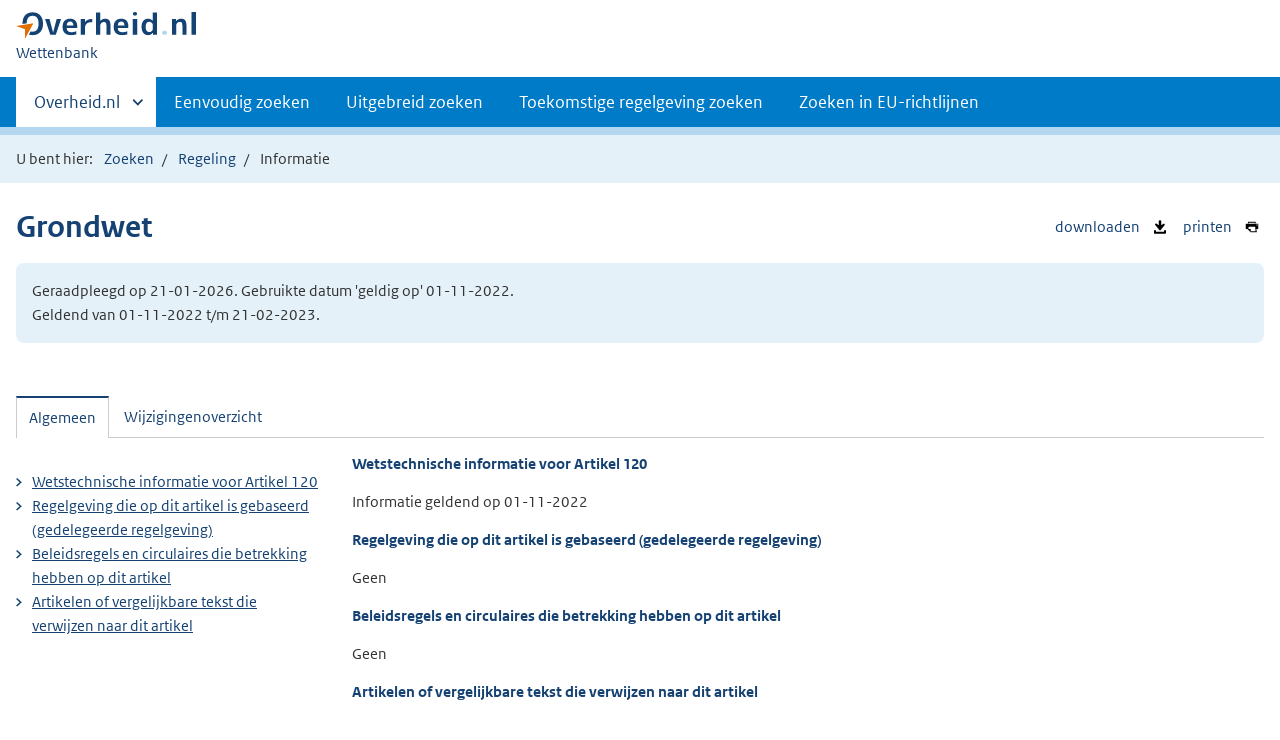

--- FILE ---
content_type: text/html;charset=utf-8
request_url: https://wetten.overheid.nl/BWBR0001840/2022-11-01/0/Hoofdstuk6/Artikel120/informatie
body_size: 6345
content:
<!DOCTYPE HTML><html lang="nl">
   <head>
      <title>wetten.nl - Informatie - Grondwet - BWBR0001840</title>
      <meta charset="utf-8">
      <meta http-equiv="X-UA-Compatible" content="IE=edge">
      <meta name="viewport" content="width=device-width,initial-scale=1"><script>document.documentElement.className = 'has-js';</script><meta name="dcterms:creator" content="Ministerie van Binnenlandse Zaken en Koninkrijksrelaties">
      <meta name="dcterms:identifier" content="BWBR0001840/informatie">
      <meta name="dcterms:title" content="Wetstechnische informatie van Grondwet">
      <meta name="dcterms:language" content="nl">
      <meta name="dcterms:type" content="wet">
      <meta name="dcterms:modified" content="2026-01-09">
      <meta name="overheid:authority" content="Binnenlandse Zaken en Koninkrijksrelaties">
      <meta name="dcterms:description" content="Grondwet">
      <link rel="stylesheet" title="1" href="/css/generic.css?v123">
      <link rel="stylesheet" href="/css/print.css?v123">
      <link rel="stylesheet" href="/css/wetten.css?v123"><script src="/App_Themes/Algemeen/js/jquery.min.js?v123"></script><script src="/App_Themes/Algemeen/js/sessionStorage.min.js?v123"></script><script>var contextPath = '';</script><link rel="shortcut icon" href="/images/favicon.ico?v123" type="image/vnd.microsoft.icon">
   </head>
   <body class="preview"><!--Start Piwik PRO Tag Manager code--><script type="text/javascript">
    (function(window, document, dataLayerName, id) {
    window[dataLayerName]=window[dataLayerName]||[],window[dataLayerName].push({start:(new Date).getTime(),event:"stg.start"});var scripts=document.getElementsByTagName('script')[0],tags=document.createElement('script');
    function stgCreateCookie(a,b,c){var d="";if(c){var e=new Date;e.setTime(e.getTime()+24*c*60*60*1e3),d="; expires="+e.toUTCString()}document.cookie=a+"="+b+d+"; path=/"}
    var isStgDebug=(window.location.href.match("stg_debug")||document.cookie.match("stg_debug"))&&!window.location.href.match("stg_disable_debug");stgCreateCookie("stg_debug",isStgDebug?1:"",isStgDebug?14:-1);
    var qP=[];dataLayerName!=="dataLayer"&&qP.push("data_layer_name="+dataLayerName),isStgDebug&&qP.push("stg_debug");var qPString=qP.length>0?("?"+qP.join("&")):"";
    tags.async=!0,tags.src="https://koop.piwik.pro/containers/"+id+".js"+qPString,scripts.parentNode.insertBefore(tags,scripts);
    !function(a,n,i){a[n]=a[n]||{};for(var c=0;c<i.length;c++)!function(i){a[n][i]=a[n][i]||{},a[n][i].api=a[n][i].api||function(){var a=[].slice.call(arguments,0);"string"==typeof a[0]&&window[dataLayerName].push({event:n+"."+i+":"+a[0],parameters:[].slice.call(arguments,1)})}}(i[c])}(window,"ppms",["tm","cm"]);
    })(window, document, 'dataLayer', '7ce2a4e8-d9e0-42ea-a88f-7526a88ab44f');
  </script>
      <!--End Piwik PRO Tag Manager code--><!--Geen onderhoudsmelding.--><!--Geen informatiemelding.--><div class="skiplinks container"><a href="#content">Direct naar content</a></div>
      <header class="header">
         <div class="header__start">
            <div class="container"><button type="button" class="hidden-desktop button button--icon-hamburger" data-handler="toggle-nav" aria-controls="nav" aria-expanded="false">Menu</button><div class="logo "><a href="https://www.overheid.nl/"><img src="/images/logo.svg?v123" alt="Logo Overheid.nl, ga naar de startpagina van Overheid punt NL."></a><p class="logo__you-are-here"><span class="visually-hidden">U bent nu hier: </span><span>Wettenbank</span></p>
               </div>
            </div>
         </div>
         <nav class="header__nav header__nav--closed" id="nav">
            <h2 class="visually-hidden">Primaire navigatie</h2>
            <div class="container">
               <ul class="header__primary-nav list list--unstyled">
                  <li class="hidden-mobile"><a href="#other-sites" data-handler="toggle-other-sites" data-decorator="init-toggle-other-sites" aria-controls="other-sites" aria-expanded="false"><span class="visually-hidden">Andere sites binnen </span>Overheid.nl</a></li>
                  <li><a href="/zoeken">Eenvoudig zoeken</a></li>
                  <li><a href="/uitgebreid_zoeken">Uitgebreid zoeken</a></li>
                  <li><a href="/toekomstig_zoeken">Toekomstige regelgeving zoeken</a></li>
                  <li><a href="/zoeken_op_eu-richtlijn">Zoeken in EU-richtlijnen</a></li>
               </ul><a href="#other-sites" class="hidden-desktop" data-handler="toggle-other-sites" data-decorator="init-toggle-other-sites" aria-controls="other-sites" aria-expanded="false"><span class="visually-hidden">Andere sites binnen </span>Overheid.nl
                  </a></div>
         </nav>
      </header>
      <div class="header__more header__more--closed" id="other-sites" aria-hidden="true">
         <div class="container columns">
            <div>
               <h2>Berichten over uw Buurt</h2>
               <p>Zoals vergunningen, bouwplannen en lokale regelgeving</p>
               <ul class="list list--linked">
                  <li><a href="https://www.overheid.nl/berichten-over-uw-buurt/rondom-uw-woonadres">Rondom uw woonadres</a></li>
                  <li><a href="https://www.overheid.nl/berichten-over-uw-buurt">Rondom een zelfgekozen adres</a></li>
               </ul>
            </div>
            <div>
               <h2>Dienstverlening</h2>
               <p>Zoals belastingen, uitkeringen en subsidies.</p>
               <ul class="list list--linked">
                  <li><a href="https://www.overheid.nl/dienstverlening">Naar dienstverlening</a></li>
               </ul>
            </div>
            <div>
               <h2>Beleid &amp; regelgeving</h2>
               <p>Officiële publicaties van de overheid.</p>
               <ul class="list list--linked">
                  <li><a href="https://www.overheid.nl/beleid-en-regelgeving">Naar beleid &amp; regelgeving</a></li>
               </ul>
            </div>
            <div>
               <h2>Contactgegevens overheden</h2>
               <p>Adressen en contactpersonen van overheidsorganisaties.</p>
               <ul class="list list--linked">
                  <li><a href="https://organisaties.overheid.nl/">Naar overheidsorganisaties</a></li>
               </ul>
            </div>
         </div>
      </div>
      <div class="row row--page-opener">
         <div class="container">
            <div class="breadcrumb">
               <p>U bent hier:</p>
               <ol>
                  <li id="breadcrumb-item-zoeken"><a href="/zoeken">Zoeken</a></li>
                  <li id="breadcrumb-item-zoekresultaat"><a href="#">Zoekresultaten</a></li>
                  <li id="breadcrumb-item-regeling"><a href="/BWBR0001840/2022-11-01/0/#Hoofdstuk6_Artikel120">Regeling</a></li>
                  <li>Informatie</li>
               </ol>
            </div>
         </div>
      </div>
      <div class="container row">
         <ul class="pageactions">
            <li><a href="/BWBR0001840/2022-11-01/0/Hoofdstuk6/Artikel120/informatie/xml" title="WTI van de regeling opslaan als XML-bestand"><img src="/images/icon-download-black.svg?v123" alt="" role="presentation">
                  downloaden
                  </a></li>
            <li><a href="/BWBR0001840/2022-11-01/0/Hoofdstuk6/Artikel120/informatie/afdrukken" title="Afdrukken"><img src="/images/icon-print.svg?v123" alt="" role="presentation">
                  printen
                  </a></li>
         </ul>
         <h1>Grondwet</h1>
         <div class="well">
            <p class="">Geraadpleegd op 21-01-2026. Gebruikte datum 'geldig op' 01-11-2022. <br>Geldend van 01-11-2022 t/m 21-02-2023.</p>
         </div>
         <div id="content" class="tabs" data-decorator="init-tabs">
            <ul class="tabs__list">
               <li role="presentation"><a href="#tab-algemeen" data-handler="open-panel" role="tab" id="tab-1" aria-controls="tab-algemeen">Algemeen</a></li>
               <li role="presentation"><a href="#tab-wijzigingenoverzicht" data-handler="open-panel" role="tab" id="tab-2" aria-controls="tab-wijzigingenoverzicht">Wijzigingenoverzicht</a></li>
            </ul>
            <div class="tabs__panels">
               <div id="tab-algemeen" role="tabpanel" aria-labelledby="tab-1">
                  <div class="columns columns--sidebar-left">
                     <div>
                        <div id="Algemeen">
                           <h3>
                              Wetstechnische informatie voor
                              Artikel 120</h3>
                           <p>
                              Informatie geldend op
                              01-11-2022</p>
                        </div>
                        <div id="Basis">
                           <h3>
                              Regelgeving die op dit artikel is gebaseerd (gedelegeerde regelgeving)
                              </h3>
                           <p>Geen</p>
                        </div>
                        <div id="Bevoegdheid">
                           <h3>
                              Beleidsregels en circulaires die betrekking hebben op dit artikel</h3>
                           <p>Geen</p>
                        </div>
                        <div id="Verwijzingen" class="Verwijzingen">
                           <h3>
                              Artikelen of vergelijkbare tekst die verwijzen naar dit artikel</h3>
                           <p>Geen</p>
                        </div>
                        <div id="DeelVerwijzingen" class="Verwijzingen">
                           <h3>
                              Artikelen of vergelijkbare tekst die verwijzen naar het hoofdstuk, paragraaf e.d.
                              waar dit artikel deel van uitmaakt
                              </h3>
                           <p>Geen</p>
                        </div>
                     </div>
                     <div>
                        <ul class="list list--linked">
                           <li><a href="#Algemeen">
                                 Wetstechnische informatie voor
                                 Artikel 120</a></li>
                           <li><a href="#Basis">
                                 Regelgeving die op dit artikel is gebaseerd (gedelegeerde regelgeving)
                                 </a></li>
                           <li><a href="#Bevoegdheid">
                                 Beleidsregels en circulaires die betrekking hebben op dit artikel</a></li>
                           <li><a href="#Verwijzingen">
                                 Artikelen of vergelijkbare tekst die verwijzen naar dit artikel</a></li>
                        </ul>
                     </div>
                  </div>
               </div>
               <div id="tab-wijzigingenoverzicht" role="tabpanel" aria-labelledby="tab-2">
                  <div class="wijzigingen-overzicht">
                     <h2 id="Wijzigingen">Wijzigingenoverzicht voor Artikel 120</h2>
                     <p>
                        (geldig op 01-11-2022)
                        </p>
                     <h4>Opmerking</h4>
                     De ontstaansbron en de inwerkingtreding daarvan  is niet eenduidig.
                     
                     <div xmlns:local="urn:local" xmlns:xs="http://www.w3.org/2001/XMLSchema" class="table__container">
                        <table class="table--condensed">
                           <thead>
                              <tr>
                                 <th id="th01d2223072045e14157" colspan="3"></th>
                                 <th scope="col" id="th02d2223072045e14157" colspan="3">Ontstaansbron</th>
                                 <th scope="col" id="th03d2223072045e14157" colspan="3">Inwerkingtreding</th>
                              </tr>
                              <tr>
                                 <th scope="col" class="rowDatumInwerking" id="th1d2223072045e14157">Datum van inwerkingtreding</th>
                                 <th scope="col" class="rowTerugwerkende" id="th2d2223072045e14157">Terugwerkende kracht</th>
                                 <th scope="col" class="rowBetreft" id="th3d2223072045e14157">Betreft</th>
                                 <th scope="col" class="rowOndertekening" id="th4d2223072045e14157">Ondertekening</th>
                                 <th scope="col" class="rowBekendmaking" id="th5d2223072045e14157">Bekendmaking</th>
                                 <th scope="col" class="rowKamerstukken" id="th6d2223072045e14157">Kamerstukken</th>
                                 <th scope="col" class="rowOndertekening" id="th7d2223072045e14157">Ondertekening</th>
                                 <th scope="col" class="rowBekendmaking" id="th8d2223072045e14157">Bekendmaking</th>
                                 <th scope="col" class="rowBekendmaking" id="th9d2223072045e14157">Opmerking</th>
                              </tr>
                           </thead>
                           <tbody>
                              <tr class="current">
                                 <td data-before="Datum van inwerkingtreding" class="rowDatumInwerking" headers="th01d2223072045e14157 th1d2223072045e14157">21-12-2018 </td>
                                 <td data-before="Terugwerkende kracht" headers="th01d2223072045e14157 th2d2223072045e14157"> </td>
                                 <td data-before="Betreft" headers="th01d2223072045e14157 th3d2223072045e14157">Tekstplaatsing-wijziging </td>
                                 <td data-before="Ondertekening" headers="th02d2223072045e14157 th4d2223072045e14157">16-01-2019 </td>
                                 <td data-before="Bekendmaking" headers="th02d2223072045e14157 th5d2223072045e14157"><a href="https://zoek.officielebekendmakingen.nl/stb-2019-33.html" target="_blank">Stb. 2019, 33</a> </td>
                                 <td data-before="Bekendmaking" headers="th02d2223072045e14157 th6d2223072045e14157"> </td>
                                 <td data-before="Ondertekening" headers="th03d2223072045e14157 th7d2223072045e14157">26-11-2018 </td>
                                 <td data-before="Bekendmaking" headers="th03d2223072045e14157 th8d2223072045e14157"><a href="https://zoek.officielebekendmakingen.nl/stb-2018-493.html" target="_blank">Stb. 2018, 493</a> </td>
                                 <td data-before="Opmerkingen" headers="th03d2223072045e14157 th9d2223072045e14157"> </td>
                              </tr>
                              <tr class="">
                                 <td data-before="Datum van inwerkingtreding" class="rowDatumInwerking" headers="th01d2223072045e14157 th1d2223072045e14157"><a href="/BWBR0001840?labelid=2941804&amp;g=2008-07-15&amp;z=2026-01-21">15-07-2008</a> </td>
                                 <td data-before="Terugwerkende kracht" headers="th01d2223072045e14157 th2d2223072045e14157"> </td>
                                 <td data-before="Betreft" headers="th01d2223072045e14157 th3d2223072045e14157">Tekstplaatsing-vernummering </td>
                                 <td data-before="Ondertekening" headers="th02d2223072045e14157 th4d2223072045e14157">22-08-2008 </td>
                                 <td data-before="Bekendmaking" headers="th02d2223072045e14157 th5d2223072045e14157"><a href="https://zoek.officielebekendmakingen.nl/stb-2008-348.html" target="_blank">Stb. 2008, 348</a> </td>
                                 <td data-before="Bekendmaking" headers="th02d2223072045e14157 th6d2223072045e14157"> </td>
                                 <td data-before="Ondertekening" headers="th03d2223072045e14157 th7d2223072045e14157">22-08-2008 </td>
                                 <td data-before="Bekendmaking" headers="th03d2223072045e14157 th8d2223072045e14157"><a href="https://zoek.officielebekendmakingen.nl/stb-2008-348.html" target="_blank">Stb. 2008, 348</a> </td>
                                 <td data-before="Opmerkingen" headers="th03d2223072045e14157 th9d2223072045e14157"><a href="#voetnoot_1" id="voetnoot_ref_1">Alg. 1</a> </td>
                              </tr>
                              <tr class="">
                                 <td data-before="Datum van inwerkingtreding" class="rowDatumInwerking" headers="th01d2223072045e14157 th1d2223072045e14157"><a href="/BWBR0001840?labelid=2941804&amp;g=2006-10-11&amp;z=2026-01-21">11-10-2006</a> </td>
                                 <td data-before="Terugwerkende kracht" headers="th01d2223072045e14157 th2d2223072045e14157"> </td>
                                 <td data-before="Betreft" headers="th01d2223072045e14157 th3d2223072045e14157">Tekstplaatsing-vernummering </td>
                                 <td data-before="Ondertekening" headers="th02d2223072045e14157 th4d2223072045e14157">21-04-2006 </td>
                                 <td data-before="Bekendmaking" headers="th02d2223072045e14157 th5d2223072045e14157"><a href="https://zoek.officielebekendmakingen.nl/stb-2006-240.html" target="_blank">Stb. 2006, 240</a> </td>
                                 <td data-before="Bekendmaking" headers="th02d2223072045e14157 th6d2223072045e14157"> </td>
                                 <td data-before="Ondertekening" headers="th03d2223072045e14157 th7d2223072045e14157">21-04-2006 </td>
                                 <td data-before="Bekendmaking" headers="th03d2223072045e14157 th8d2223072045e14157"><a href="https://zoek.officielebekendmakingen.nl/stb-2006-240.html" target="_blank">Stb. 2006, 240</a> </td>
                                 <td data-before="Opmerkingen" headers="th03d2223072045e14157 th9d2223072045e14157"><a href="#voetnoot_2" id="voetnoot_ref_2">Alg. 2</a> </td>
                              </tr>
                              <tr class="">
                                 <td data-before="Datum van inwerkingtreding" class="rowDatumInwerking" headers="th01d2223072045e14157 th1d2223072045e14157"><a href="/BWBR0001840?labelid=2941804&amp;g=2002-03-21&amp;z=2026-01-21">21-03-2002</a> </td>
                                 <td data-before="Terugwerkende kracht" headers="th01d2223072045e14157 th2d2223072045e14157"> </td>
                                 <td data-before="Betreft" headers="th01d2223072045e14157 th3d2223072045e14157">Tekstplaatsing-vernummering </td>
                                 <td data-before="Ondertekening" headers="th02d2223072045e14157 th4d2223072045e14157">09-04-2002 </td>
                                 <td data-before="Bekendmaking" headers="th02d2223072045e14157 th5d2223072045e14157"><a href="https://zoek.officielebekendmakingen.nl/stb-2002-200.html" target="_blank">Stb. 2002, 200</a> </td>
                                 <td data-before="Bekendmaking" headers="th02d2223072045e14157 th6d2223072045e14157"> </td>
                                 <td data-before="Ondertekening" headers="th03d2223072045e14157 th7d2223072045e14157">09-04-2002 </td>
                                 <td data-before="Bekendmaking" headers="th03d2223072045e14157 th8d2223072045e14157"><a href="https://zoek.officielebekendmakingen.nl/stb-2002-200.html" target="_blank">Stb. 2002, 200</a> </td>
                                 <td data-before="Opmerkingen" headers="th03d2223072045e14157 th9d2223072045e14157"><a href="#voetnoot_3" id="voetnoot_ref_3">Alg. 3</a> </td>
                              </tr>
                              <tr class="">
                                 <td data-before="Datum van inwerkingtreding" class="rowDatumInwerking" headers="th01d2223072045e14157 th1d2223072045e14157">18-06-1987 </td>
                                 <td data-before="Terugwerkende kracht" headers="th01d2223072045e14157 th2d2223072045e14157"> </td>
                                 <td data-before="Betreft" headers="th01d2223072045e14157 th3d2223072045e14157">Tekstplaatsing-wijziging </td>
                                 <td data-before="Ondertekening" headers="th02d2223072045e14157 th4d2223072045e14157">25-07-1987 </td>
                                 <td data-before="Bekendmaking" headers="th02d2223072045e14157 th5d2223072045e14157"><a href="https://zoek.officielebekendmakingen.nl/stb-1987-458.html" target="_blank">Stb. 1987, 458</a> </td>
                                 <td data-before="Bekendmaking" headers="th02d2223072045e14157 th6d2223072045e14157"> </td>
                                 <td data-before="Ondertekening" headers="th03d2223072045e14157 th7d2223072045e14157">25-07-1987 </td>
                                 <td data-before="Bekendmaking" headers="th03d2223072045e14157 th8d2223072045e14157"><a href="https://zoek.officielebekendmakingen.nl/stb-1987-458.html" target="_blank">Stb. 1987, 458</a> </td>
                                 <td data-before="Opmerkingen" headers="th03d2223072045e14157 th9d2223072045e14157"> </td>
                              </tr>
                              <tr class="">
                                 <td data-before="Datum van inwerkingtreding" class="rowDatumInwerking" headers="th01d2223072045e14157 th1d2223072045e14157">02-03-1983 </td>
                                 <td data-before="Terugwerkende kracht" headers="th01d2223072045e14157 th2d2223072045e14157"> </td>
                                 <td data-before="Betreft" headers="th01d2223072045e14157 th3d2223072045e14157">Wijziging </td>
                                 <td data-before="Ondertekening" headers="th02d2223072045e14157 th4d2223072045e14157">17-02-1983 </td>
                                 <td data-before="Bekendmaking" headers="th02d2223072045e14157 th5d2223072045e14157"><a href="https://zoek.officielebekendmakingen.nl/stb-1983-70.html" target="_blank">Stb. 1983, 70</a> </td>
                                 <td data-before="Bekendmaking" headers="th02d2223072045e14157 th6d2223072045e14157"> </td>
                                 <td data-before="Ondertekening" headers="th03d2223072045e14157 th7d2223072045e14157">01-02-1983 </td>
                                 <td data-before="Bekendmaking" headers="th03d2223072045e14157 th8d2223072045e14157"><a href="https://zoek.officielebekendmakingen.nl/stb-1983-68.html" target="_blank">Stb. 1983, 68</a> </td>
                                 <td data-before="Opmerkingen" headers="th03d2223072045e14157 th9d2223072045e14157"> </td>
                              </tr>
                              <tr class="">
                                 <td data-before="Datum van inwerkingtreding" class="rowDatumInwerking" headers="th01d2223072045e14157 th1d2223072045e14157">02-03-1983 </td>
                                 <td data-before="Terugwerkende kracht" headers="th01d2223072045e14157 th2d2223072045e14157"> </td>
                                 <td data-before="Betreft" headers="th01d2223072045e14157 th3d2223072045e14157">Tekstplaatsing-wijziging </td>
                                 <td data-before="Ondertekening" headers="th02d2223072045e14157 th4d2223072045e14157">17-02-1983 </td>
                                 <td data-before="Bekendmaking" headers="th02d2223072045e14157 th5d2223072045e14157"><a href="https://zoek.officielebekendmakingen.nl/stb-1983-70.html" target="_blank">Stb. 1983, 70</a> </td>
                                 <td data-before="Bekendmaking" headers="th02d2223072045e14157 th6d2223072045e14157"> </td>
                                 <td data-before="Ondertekening" headers="th03d2223072045e14157 th7d2223072045e14157">01-02-1983 </td>
                                 <td data-before="Bekendmaking" headers="th03d2223072045e14157 th8d2223072045e14157"><a href="https://zoek.officielebekendmakingen.nl/stb-1983-68.html" target="_blank">Stb. 1983, 68</a> </td>
                                 <td data-before="Opmerkingen" headers="th03d2223072045e14157 th9d2223072045e14157"> </td>
                              </tr>
                              <tr class="">
                                 <td data-before="Datum van inwerkingtreding" class="rowDatumInwerking" headers="th01d2223072045e14157 th1d2223072045e14157">28-01-1983 </td>
                                 <td data-before="Terugwerkende kracht" headers="th01d2223072045e14157 th2d2223072045e14157"> </td>
                                 <td data-before="Betreft" headers="th01d2223072045e14157 th3d2223072045e14157">Wijziging </td>
                                 <td data-before="Ondertekening" headers="th02d2223072045e14157 th4d2223072045e14157">19-01-1983 </td>
                                 <td data-before="Bekendmaking" headers="th02d2223072045e14157 th5d2223072045e14157"><a href="https://zoek.officielebekendmakingen.nl/stb-1983-28.html" target="_blank">Stb. 1983, 28</a> </td>
                                 <td data-before="Bekendmaking" headers="th02d2223072045e14157 th6d2223072045e14157"><a target="_blank" href="https://zoek.officielebekendmakingen.nl/resultaten?q=(c.product-area==&#34;sgd&#34;)and((dt.type==&#34;Kamerstuk&#34;)and(w.dossiernummer==&#34;16914&#34;))&amp;zv=&amp;col=Kamerstuk&amp;hist=1">16914</a> </td>
                                 <td data-before="Ondertekening" headers="th03d2223072045e14157 th7d2223072045e14157">19-01-1983 </td>
                                 <td data-before="Bekendmaking" headers="th03d2223072045e14157 th8d2223072045e14157"><a href="https://zoek.officielebekendmakingen.nl/stb-1983-28.html" target="_blank">Stb. 1983, 28</a> </td>
                                 <td data-before="Opmerkingen" headers="th03d2223072045e14157 th9d2223072045e14157"> </td>
                              </tr>
                              <tr class="">
                                 <td data-before="Datum van inwerkingtreding" class="rowDatumInwerking" headers="th01d2223072045e14157 th1d2223072045e14157"> </td>
                                 <td data-before="Terugwerkende kracht" headers="th01d2223072045e14157 th2d2223072045e14157"> </td>
                                 <td data-before="Betreft" headers="th01d2223072045e14157 th3d2223072045e14157">Wijziging </td>
                                 <td data-before="Ondertekening" headers="th02d2223072045e14157 th4d2223072045e14157">19-01-1983 </td>
                                 <td data-before="Bekendmaking" headers="th02d2223072045e14157 th5d2223072045e14157"><a href="https://zoek.officielebekendmakingen.nl/stb-1983-30.html" target="_blank">Stb. 1983, 30</a> </td>
                                 <td data-before="Bekendmaking" headers="th02d2223072045e14157 th6d2223072045e14157"><a target="_blank" href="https://zoek.officielebekendmakingen.nl/resultaten?q=(c.product-area==&#34;sgd&#34;)and((dt.type==&#34;Kamerstuk&#34;)and(w.dossiernummer==&#34;16917&#34;))&amp;zv=&amp;col=Kamerstuk&amp;hist=1">16917</a> </td>
                                 <td data-before="Ondertekening" headers="th03d2223072045e14157 th7d2223072045e14157">19-01-1983 </td>
                                 <td data-before="Bekendmaking" headers="th03d2223072045e14157 th8d2223072045e14157"><a href="https://zoek.officielebekendmakingen.nl/stb-1983-30.html" target="_blank">Stb. 1983, 30</a> </td>
                                 <td data-before="Opmerkingen" headers="th03d2223072045e14157 th9d2223072045e14157"> </td>
                              </tr>
                              <tr class="">
                                 <td data-before="Datum van inwerkingtreding" class="rowDatumInwerking" headers="th01d2223072045e14157 th1d2223072045e14157">29-06-1953 </td>
                                 <td data-before="Terugwerkende kracht" headers="th01d2223072045e14157 th2d2223072045e14157"> </td>
                                 <td data-before="Betreft" headers="th01d2223072045e14157 th3d2223072045e14157">Tekstplaatsing-wijziging </td>
                                 <td data-before="Ondertekening" headers="th02d2223072045e14157 th4d2223072045e14157">22-06-1953 </td>
                                 <td data-before="Bekendmaking" headers="th02d2223072045e14157 th5d2223072045e14157"><a href="https://zoek.officielebekendmakingen.nl/stb-1953-295.html" target="_blank">Stb. 1953, 295</a> </td>
                                 <td data-before="Bekendmaking" headers="th02d2223072045e14157 th6d2223072045e14157"> </td>
                                 <td data-before="Ondertekening" headers="th03d2223072045e14157 th7d2223072045e14157">06-06-1953 </td>
                                 <td data-before="Bekendmaking" headers="th03d2223072045e14157 th8d2223072045e14157"><a href="https://zoek.officielebekendmakingen.nl/stb-1953-264.html" target="_blank">Stb. 1953, 264</a> </td>
                                 <td data-before="Opmerkingen" headers="th03d2223072045e14157 th9d2223072045e14157"> </td>
                              </tr>
                              <tr class="">
                                 <td data-before="Datum van inwerkingtreding" class="rowDatumInwerking" headers="th01d2223072045e14157 th1d2223072045e14157">29-09-1948 </td>
                                 <td data-before="Terugwerkende kracht" headers="th01d2223072045e14157 th2d2223072045e14157"> </td>
                                 <td data-before="Betreft" headers="th01d2223072045e14157 th3d2223072045e14157">Tekstplaatsing-wijziging </td>
                                 <td data-before="Ondertekening" headers="th02d2223072045e14157 th4d2223072045e14157">21-09-1948 </td>
                                 <td data-before="Bekendmaking" headers="th02d2223072045e14157 th5d2223072045e14157">Stb. 1948, I 425 </td>
                                 <td data-before="Bekendmaking" headers="th02d2223072045e14157 th6d2223072045e14157"> </td>
                                 <td data-before="Ondertekening" headers="th03d2223072045e14157 th7d2223072045e14157">08-09-1948 </td>
                                 <td data-before="Bekendmaking" headers="th03d2223072045e14157 th8d2223072045e14157">Stb. 1948, I 414 </td>
                                 <td data-before="Opmerkingen" headers="th03d2223072045e14157 th9d2223072045e14157"> </td>
                              </tr>
                              <tr class="">
                                 <td data-before="Datum van inwerkingtreding" class="rowDatumInwerking" headers="th01d2223072045e14157 th1d2223072045e14157">06-03-1938 </td>
                                 <td data-before="Terugwerkende kracht" headers="th01d2223072045e14157 th2d2223072045e14157"> </td>
                                 <td data-before="Betreft" headers="th01d2223072045e14157 th3d2223072045e14157">Tekstplaatsing-wijziging </td>
                                 <td data-before="Ondertekening" headers="th02d2223072045e14157 th4d2223072045e14157">25-02-1938 </td>
                                 <td data-before="Bekendmaking" headers="th02d2223072045e14157 th5d2223072045e14157">Stb. 1938, 300 </td>
                                 <td data-before="Bekendmaking" headers="th02d2223072045e14157 th6d2223072045e14157"> </td>
                                 <td data-before="Ondertekening" headers="th03d2223072045e14157 th7d2223072045e14157">11-02-1938 </td>
                                 <td data-before="Bekendmaking" headers="th03d2223072045e14157 th8d2223072045e14157">Stb. 1938, 180 </td>
                                 <td data-before="Opmerkingen" headers="th03d2223072045e14157 th9d2223072045e14157"> </td>
                              </tr>
                              <tr class="">
                                 <td data-before="Datum van inwerkingtreding" class="rowDatumInwerking" headers="th01d2223072045e14157 th1d2223072045e14157">03-11-1923 </td>
                                 <td data-before="Terugwerkende kracht" headers="th01d2223072045e14157 th2d2223072045e14157"> </td>
                                 <td data-before="Betreft" headers="th01d2223072045e14157 th3d2223072045e14157">Tekstplaatsing-wijziging </td>
                                 <td data-before="Ondertekening" headers="th02d2223072045e14157 th4d2223072045e14157">27-12-1922 </td>
                                 <td data-before="Bekendmaking" headers="th02d2223072045e14157 th5d2223072045e14157">Stb. 1922, 736 </td>
                                 <td data-before="Bekendmaking" headers="th02d2223072045e14157 th6d2223072045e14157"> </td>
                                 <td data-before="Ondertekening" headers="th03d2223072045e14157 th7d2223072045e14157">09-12-1922 </td>
                                 <td data-before="Bekendmaking" headers="th03d2223072045e14157 th8d2223072045e14157">Stb. 1922, 665 </td>
                                 <td data-before="Opmerkingen" headers="th03d2223072045e14157 th9d2223072045e14157"> </td>
                              </tr>
                              <tr class="">
                                 <td data-before="Datum van inwerkingtreding" class="rowDatumInwerking" headers="th01d2223072045e14157 th1d2223072045e14157">06-12-1887 </td>
                                 <td data-before="Terugwerkende kracht" headers="th01d2223072045e14157 th2d2223072045e14157"> </td>
                                 <td data-before="Betreft" headers="th01d2223072045e14157 th3d2223072045e14157">Tekstplaatsing-wijziging </td>
                                 <td data-before="Ondertekening" headers="th02d2223072045e14157 th4d2223072045e14157">30-11-1887 </td>
                                 <td data-before="Bekendmaking" headers="th02d2223072045e14157 th5d2223072045e14157">Stb. 1887, 212 </td>
                                 <td data-before="Bekendmaking" headers="th02d2223072045e14157 th6d2223072045e14157"> </td>
                                 <td data-before="Ondertekening" headers="th03d2223072045e14157 th7d2223072045e14157">15-11-1887 </td>
                                 <td data-before="Bekendmaking" headers="th03d2223072045e14157 th8d2223072045e14157">Stb. 1887, 210 </td>
                                 <td data-before="Opmerkingen" headers="th03d2223072045e14157 th9d2223072045e14157"> </td>
                              </tr>
                              <tr class="">
                                 <td data-before="Datum van inwerkingtreding" class="rowDatumInwerking" headers="th01d2223072045e14157 th1d2223072045e14157">10-11-1887 </td>
                                 <td data-before="Terugwerkende kracht" headers="th01d2223072045e14157 th2d2223072045e14157"> </td>
                                 <td data-before="Betreft" headers="th01d2223072045e14157 th3d2223072045e14157">Wijziging </td>
                                 <td data-before="Ondertekening" headers="th02d2223072045e14157 th4d2223072045e14157">06-11-1887 </td>
                                 <td data-before="Bekendmaking" headers="th02d2223072045e14157 th5d2223072045e14157">Stb. 1887, 187 </td>
                                 <td data-before="Bekendmaking" headers="th02d2223072045e14157 th6d2223072045e14157"> </td>
                                 <td data-before="Ondertekening" headers="th03d2223072045e14157 th7d2223072045e14157">06-11-1887 </td>
                                 <td data-before="Bekendmaking" headers="th03d2223072045e14157 th8d2223072045e14157">Stb. 1887, 187 </td>
                                 <td data-before="Opmerkingen" headers="th03d2223072045e14157 th9d2223072045e14157"> </td>
                              </tr>
                              <tr class="">
                                 <td data-before="Datum van inwerkingtreding" class="rowDatumInwerking" headers="th01d2223072045e14157 th1d2223072045e14157">14-10-1848 </td>
                                 <td data-before="Terugwerkende kracht" headers="th01d2223072045e14157 th2d2223072045e14157"> </td>
                                 <td data-before="Betreft" headers="th01d2223072045e14157 th3d2223072045e14157">Wijziging </td>
                                 <td data-before="Ondertekening" headers="th02d2223072045e14157 th4d2223072045e14157">11-10-1848 </td>
                                 <td data-before="Bekendmaking" headers="th02d2223072045e14157 th5d2223072045e14157">Stb. 1848, 61 </td>
                                 <td data-before="Bekendmaking" headers="th02d2223072045e14157 th6d2223072045e14157"> </td>
                                 <td data-before="Ondertekening" headers="th03d2223072045e14157 th7d2223072045e14157">11-10-1848 </td>
                                 <td data-before="Bekendmaking" headers="th03d2223072045e14157 th8d2223072045e14157">Stb. 1848, 61 </td>
                                 <td data-before="Opmerkingen" headers="th03d2223072045e14157 th9d2223072045e14157"> </td>
                              </tr>
                           </tbody>
                        </table>
                     </div>
                     <div xmlns:local="urn:local" xmlns:xs="http://www.w3.org/2001/XMLSchema" class="voetnotenWijzigingen">
                        <p class="voetnootOpmerkingenHeader">Opmerkingen</p>
                        <ol class="footnotes">
                           <li id="voetnoot_1">Tekstplaatsing met vernummering.<a class="reference" href="#voetnoot_ref_1">1)</a></li>
                           <li id="voetnoot_2">Tekstplaatsing met vernummering.<a class="reference" href="#voetnoot_ref_2">2)</a></li>
                           <li id="voetnoot_3">Tekstplaatsing met vernummering.<a class="reference" href="#voetnoot_ref_3">3)</a></li>
                        </ol>
                     </div>
                  </div>
               </div>
            </div>
         </div>
      </div>
      <div xmlns:local="urn:local" xmlns:xs="http://www.w3.org/2001/XMLSchema" class="footer row--footer" role="contentinfo">
         <div class="container columns">
            <ul class="list--linked">
               <li><a href="https://www.overheid.nl/over-deze-site">Over deze website</a></li>
               <li><a href="https://www.overheid.nl/contact/reageren-op-wet-en-regelgeving">Contact</a></li>
               <li><a href="https://www.overheid.nl/english" lang="en">English</a></li>
               <li><a href="https://www.overheid.nl/help/wet-en-regelgeving">Help</a></li>
               <li><a href="https://www.overheid.nl/help/zoeken">Zoeken</a></li>
            </ul>
            <ul class="list list--linked">
               <li><a href="https://www.overheid.nl/informatie-hergebruiken">Informatie hergebruiken</a></li>
               <li><a href="https://www.overheid.nl/privacy-statement">Privacy en cookies</a></li>
               <li><a href="https://www.overheid.nl/toegankelijkheid">Toegankelijkheid</a></li>
               <li><a href="https://www.overheid.nl/sitemap">Sitemap</a></li>
               <li class="list__item"><a href="https://www.ncsc.nl/contact/kwetsbaarheid-melden">Kwetsbaarheid melden</a></li>
            </ul>
            <ul class="list list--linked">
               <li><a href="https://linkeddata.overheid.nl/">Linked Data Overheid</a></li>
               <li><a href="http://powersearch.wetten.nl/">Powersearch</a></li>
            </ul>
            <ul class="list list--linked">
               <li><a href="https://mijn.overheid.nl/">MijnOverheid.nl</a></li>
               <li><a href="https://www.rijksoverheid.nl/">Rijksoverheid.nl</a></li>
               <li><a href="https://ondernemersplein.kvk.nl/">Ondernemersplein</a></li>
               <li><a href="https://www.werkenbijdeoverheid.nl/">Werkenbijdeoverheid.nl</a></li>
            </ul>
         </div>
      </div><script xmlns:local="urn:local" xmlns:xs="http://www.w3.org/2001/XMLSchema" src="/js/wetten.js?v123"></script><script xmlns:local="urn:local" xmlns:xs="http://www.w3.org/2001/XMLSchema" src="/js/main.js?v123"></script><script xmlns:local="urn:local" xmlns:xs="http://www.w3.org/2001/XMLSchema" src="/js/bwb.js?v123"></script><script xmlns:local="urn:local" xmlns:xs="http://www.w3.org/2001/XMLSchema" src="/js/aangevinkte-elementen.js?v123"></script><script xmlns:local="urn:local" xmlns:xs="http://www.w3.org/2001/XMLSchema" src="/js/wti-geraakte-onderdelen.js?v123"></script><script xmlns:local="urn:local" xmlns:xs="http://www.w3.org/2001/XMLSchema" src="/js/lido-aantallen.js?v123"></script><script xmlns:local="urn:local" xmlns:xs="http://www.w3.org/2001/XMLSchema" src="/js/zoeken-broodkruimel.js?v123"></script><script xmlns:local="urn:local" xmlns:xs="http://www.w3.org/2001/XMLSchema">
      ZoekenBroodkruimel.toevoegen();
      AangevinkteElementen.replaceBreadcrumb('breadcrumb-item-regeling');
    </script></body>
   <!--Version: v2.4.0 (b8dc7b77)--></html>

--- FILE ---
content_type: text/css
request_url: https://wetten.overheid.nl/css/generic.css?v123
body_size: 48302
content:
@charset "UTF-8";/* Package version: bwb-2.3.0, "koop-componentenbibliotheek-wettennl". */
.group:after,.group:before,.input-filebox:after,.input-filebox:before,.jumbotron:after,.jumbotron:before,.subselection__summary>div:not(.link):after,.subselection__summary>div:not(.link):before,.subselection__summary>span:after,.subselection__summary>span:before,.well:after,.well:before{content:"";display:table}.group:after,.input-filebox:after,.jumbotron:after,.subselection__summary>div:not(.link):after,.subselection__summary>span:after,.well:after{clear:both}.u-fontw--default{font-weight:400}.vet{font-weight:700}.cur{font-style:italic}.vetcur{font-style:italic;font-weight:700}.capitalize{text-transform:capitalize}.uppercase{text-transform:uppercase}.underline{text-decoration:underline}.line-through{text-decoration:line-through}.u-nomargin{margin:0!important}.u-nopadding{padding:0!important}.u-margin--m{margin-bottom:1em!important}.u-margin-bottom-40{margin-bottom:2em}.u-margin-top-24{margin-top:1.5em}.u-margin-top-32{margin-top:2em}.u-margin-top-40{margin-top:2.5em}.u-margin-top-48{margin-top:3em}.u-margin-top--24{margin-top:-1.5em}.block-element{display:block!important;width:100%}.is-hidden,[aria-hidden=true],[hidden]{display:none!important}.inline-block{display:inline-block!important}.valign--middle{vertical-align:middle!important}.valign--bottom{vertical-align:bottom!important}.align-center,.d-align-center{text-align:center!important}.align-right{text-align:right}.pull-right{float:right}@media (min-width:50em){.d-pull-right{float:right}.d-align-right{text-align:right}}.pull-left{float:left}.hidden-mobile{display:none!important}@media (min-width:50em){.hidden-mobile{display:block!important}}@media (min-width:50em){.hidden-desktop{display:none!important}}.relative{position:relative}.article__header--law li a span:first-of-type,.combobox-clear-button span,.input-inputsubmit--s .input~.button span,.input-inputsubmit--s .input~.copydata__trigger span,.input-inputsubmit--s .input~.ui-datepicker-close span,.pagination__index li.next span,.pagination__index li.prev span,.ui-datepicker-next span,.ui-datepicker-prev span,.visually-hidden{border:none;clip:rect(1px,1px,1px,1px);height:1px;overflow:hidden;padding:0;position:absolute;width:1px}.is-modal-open{overflow:hidden}.no-scroll{overflow:hidden;position:fixed;left:0;top:0;right:0}.no-scroll--mobile{overflow:hidden;position:fixed}@media (min-width:50em){.no-scroll--mobile{overflow:visible;position:static}}@media (min-width:50em){.u-order--d1{-webkit-box-ordinal-group:1;-ms-flex-order:0;order:0}.u-order--d2{-webkit-box-ordinal-group:2;-ms-flex-order:1;order:1}}.u-nobreak{white-space:nowrap;word-break:keep-all}.u-breakall{word-break:break-all}.u-fontsize--s{font-size:.9em!important}.u-amount{font-style:italic;font-size:.7em;font-weight:400}.u-tableborder--top{border-top:1px solid #ccc!important}.u-tableborder--right{border-right:1px solid #ccc!important}.u-tableborder--left{border-left:1px solid #ccc!important}.u-tableborder--bottom{border-bottom:1px solid #ccc!important}@media (min-width:50em){.u-columnwidth-10p{width:10%}.u-columnwidth-20p{width:20%}.u-columnwidth-25p{width:25%}.u-columnwidth-30p{width:30%}.u-columnwidth-40p{width:40%}.u-columnwidth-50p{width:50%}}@font-face{font-family:"Rijksoverheid Sans";src:url(../fonts/ROsanswebtextregular.woff) format("opentype");font-style:normal;font-weight:400}@font-face{font-family:"Rijksoverheid Sans";src:url(../fonts/ROsanswebtextitalic.woff) format("opentype");font-style:italic;font-weight:400}@font-face{font-family:"Rijksoverheid Sans";src:url(../fonts/ROsanswebtextbold.woff) format("opentype");font-weight:700;font-style:normal}html{background-color:#fff;-webkit-box-sizing:border-box;box-sizing:border-box;color:#333;font-family:"Rijksoverheid Sans",sans-serif;font-size:100%;line-height:1.5;position:relative;-moz-osx-font-smoothing:grayscale;-webkit-font-smoothing:antialiased;min-height:100%}@media (min-width:50em){html{padding-bottom:12em}}body{min-height:100%;margin:0}.p--med,p--med{font-size:.9em;line-height:1.25em}.p--large,p--large{font-size:1.125rem}.p--accent,p--accent{font-style:italic;font-size:1.5rem;margin-bottom:0}.footer{float:left;width:100%}@media (min-width:50em){.footer{position:absolute;left:0;bottom:0;right:0;height:12em}}*,::after,::before{-webkit-box-sizing:inherit;box-sizing:inherit}::-webkit-input-placeholder{color:#333;font-style:italic;opacity:1}::-moz-placeholder{color:#333;font-style:italic;opacity:1}:-ms-input-placeholder{color:#333;font-style:italic;opacity:1}::-ms-input-placeholder{color:#333;font-style:italic;opacity:1}::placeholder{color:#333;font-style:italic;opacity:1}a img{border:0}label{display:block}.transitional-size h2{font-size:1.5rem}.transitional-size li{font-size:1.25rem}.k-future .docRegelingOpschrift,.k-future .h1,.k-future h1{font-size:3rem}.k-future .docHoofdstuk,.k-future .h2,.k-future h2{font-size:2rem}.k-future .docAfdeling,.k-future .docTitel,.k-future .h3,.k-future h3{font-size:1.375rem}.k-future .p,.k-future p{font-size:1.125rem}.k-future .p--large,.k-future p--large{font-size:1.5rem}.k-future .p--accent,.k-future p--accent{font-size:1.5rem}.k-future .button,.k-future .copydata__trigger,.k-future .ui-datepicker-close{font-size:1.125rem}.k-future .button--small{font-size:.75rem}.k-future table .button,.k-future table .copydata__trigger,.k-future table .ui-datepicker-close{font-size:1rem}.container__row{margin-bottom:3em}code{border:1px solid #b4b4b4;display:inline-block;padding:.1em .5em}.color-sample{width:7em;height:7em;border:1px solid #000;margin:1em 1em 1em 0;padding:1.75em .25em;display:inline-block;border-radius:100%;text-align:center}.color-sample.darkBlue{background:#154273;color:#fff}.color-sample.primaryBlue{background:#007bc7;color:#fff}.color-sample.mediumBlue{background:#b2d7ee;color:#000}.color-sample.lightBlue{background:#e5f1f9;color:#000}.color-sample.bgBlue{background:#e5f1f9;color:#000}.color-sample.darkGrey{background:#333;color:#fff}.color-sample.darkerGrey{background:#555;color:#fff}.color-sample.mediumGrey{background:#b4b4b4;color:#000}.color-sample.lighterGrey{background:#ccc;color:#000}.color-sample.lightGrey{background:#f3f3f3;color:#000}.color-sample.green{background:#39870c;color:#fff}.color-sample.darkgreen{background:#015f58;color:#fff}.color-sample.lightgreen{background:#e4f0ef;color:#000}.color-sample.yellow{background:#ffb612;color:#000}.color-sample.darkyellow{background:#f9d358;color:#000}.color-sample.lightyellow{background:#fff8e1;color:#000}.color-sample.orange{background:#e17000;color:#000}.color-sample.lightorange{background:#f5e4e0;color:#000}.color-sample.red{background:#d52b1e;color:#fff}.color-sample.lightred{background:#f4c8c5;color:#000}.button,.copydata__trigger,.ui-datepicker-close{-webkit-appearance:none;-moz-appearance:none;appearance:none;background-color:#fff;border-radius:.5em;border:1px solid #ccc;color:#333;display:inline-block;font-family:inherit;font-weight:700;line-height:1;margin:0 .5em .5em 0;max-width:100%;-webkit-transition:color 150ms ease-in-out;transition:color 150ms ease-in-out;padding:.75em;position:relative;text-align:center;text-shadow:none;-webkit-user-select:none;-moz-user-select:none;-ms-user-select:none;user-select:none;vertical-align:middle;word-break:break-word;font-size:1rem;cursor:pointer}.button[hidden],[hidden].copydata__trigger,[hidden].ui-datepicker-close{display:none}.button::-moz-focus-inner,.copydata__trigger::-moz-focus-inner,.ui-datepicker-close::-moz-focus-inner{border:none;padding:0}.button[href],[href].copydata__trigger,[href].ui-datepicker-close{text-decoration:none}.button[href]:hover,[href].copydata__trigger:hover,[href].ui-datepicker-close:hover{text-decoration:none}.button:focus,.copydata__trigger:focus,.ui-datepicker-close:focus{z-index:1}.button:hover,.copydata__trigger:hover,.ui-datepicker-close:hover{outline:0;background-color:#ccc;color:#000}.button:active,.copydata__trigger:active,.ui-datepicker-close:active{-webkit-transition:none;transition:none;background-color:#b4b4b4}.button:disabled,.button[aria-disabled=true],.copydata__trigger:disabled,.ui-datepicker-close:disabled,[aria-disabled=true].copydata__trigger,[aria-disabled=true].ui-datepicker-close{cursor:not-allowed;pointer-events:none;background-color:#f3f3f3;color:#b4b4b4}.button--slim{font-weight:400;padding-right:.75em;padding-left:.75em;padding-top:.55em;padding-bottom:.55em}.button--text{border:0;text-decoration:underline;background:0 0;font-weight:400;font-size:1em!important;margin:0}.button--text:hover{background:0 0!important;-webkit-box-shadow:none!important;box-shadow:none!important;text-decoration:none}.button--textinline{border:0;text-decoration:underline;background:0 0;font-weight:400;font-size:1em!important;margin:0;padding:0}.button--textinline:hover{background:0 0!important;-webkit-box-shadow:none!important;box-shadow:none!important;color:#007bc7}.button--primary{background-color:#154273;color:#fff;border:1px solid transparent}.button--primary:hover{color:#000;background-color:#b2d7ee}.button--primary:active{color:#000;background-color:#e5f1f9}.button--secondary{background-color:#e17000;color:#000;border:1px solid transparent}.button--secondary:hover{color:#000;background-color:#ff8915}.button--secondary:active{background-color:#ae5700;color:#fff}.button--doubleline{text-align:left;color:#154273!important;background-color:#fff!important}.button--doubleline .button__sub{display:block;font-weight:400;font-size:90%;margin-top:.25em}.button--erase{background:#fff url(../images/icon-remove-blue.svg) no-repeat right 1em center;background-size:1em;background-color:#fff;color:#154273;padding-right:3em;border:1px solid #154273}.button--erase:hover{color:#000}.button--erase:active{background-color:#ae5700;color:#fff}.button--profile{background:#fff url(../images/icon-profile.svg) no-repeat right 1em center;background-size:1em;background-color:#fff;color:#154273;padding-right:3em;border:1px solid #154273}.button--profile:hover{color:#000}.button--profile:active{background-color:#ae5700;color:#fff}.button--inversed{background-color:#333;color:#fff}.button--small{font-size:.75rem}.button--share{background-color:#e5f1f9;background-image:url(../images/icon-share.svg);background-position:right 1em center;background-repeat:no-repeat;background-size:1.1em;color:#154273;border:1px solid transparent;padding-right:2.5em}.button--share:hover{color:#000;background-color:#b2d7ee}.button--share:active{color:#000;background-color:#e5f1f9}.button--icon-external{background-position:right .75em center;background-repeat:no-repeat;background-image:url(../images/icon-link-external-v2.svg);background-size:.9em;padding-right:3.125em;position:relative}.button--icon-external:after{position:absolute;right:2.325em;width:1px;top:20%;bottom:20%;background:#154273;content:""}.button--search{padding-right:2em;background-position:90% 50%;background-repeat:no-repeat;background-image:url(../images/icon-search.svg);background-size:1.25em}.button--icon-right{background-position:.75em 50%;background-repeat:no-repeat;background-image:url(../images/icon-dart-right.svg);background-size:5px 10px;padding-left:1.5em}.button--icon-left{background-position:.75em 50%;background-repeat:no-repeat;background-image:url(../images/icon-dart-left.svg);background-size:5px 10px;padding-left:1.5em}.button--icon-top{background-position:.5em 50%;background-repeat:no-repeat;background-image:url(../images/icon-dart-top.svg);background-size:10px 5px;padding-left:1.5em}.button--icon-down{background-position:.5em 50%;background-repeat:no-repeat;background-image:url(../images/icon-dart-down.svg);background-size:10px 5px;padding-left:1.5em}.button--icon-upload{background-position:1em center;background-repeat:no-repeat;background-image:url(../images/icon-upload.svg);padding-left:3em}.button--icon-download{background-position:1em center;background-repeat:no-repeat;background-image:url(../images/icon-download.svg);padding-left:3em}.button--icon-filter{background-position:1em center;background-size:1em;background-repeat:no-repeat;background-image:url(../images/icon-filter.svg);padding-left:2.75em}.button--icon-download-white{background-position:1em center;background-repeat:no-repeat;background-image:url(../images/icon-download-white.svg);padding-left:3em}.button--icon-hamburger{background-position:.75em 50%;background-repeat:no-repeat;background-image:url(../images/icon-hamburger.svg);background-size:1em;padding-left:2em}.button--icon-refreshdocuments{background-position:.75em 50%;background-repeat:no-repeat;background-image:url(../images/icon-refresh-document.svg);background-size:1.5em;padding-left:3em}.button--icon-refreshdocuments-white{background-position:.75em 50%;background-repeat:no-repeat;background-image:url(../images/icon-refresh-document-white.svg);background-size:1.75em;padding-left:3em}.button--divider-icon{background-image:url(../images/icon-refresh-document-white.svg);background-repeat:no-repeat;padding-right:3em;background-size:1.75em;background-position:right .75em center}.button--divider-icon span.divider::after{content:"";border-right:1px solid #fff;padding-left:.75em;margin-right:.2em}.button--divider-icon-draw{background-image:url(../images/icon-draw.svg);background-repeat:no-repeat;padding-right:3em;background-size:1.25em;background-position:right 1em center}.button--divider-icon-draw span.divider::after{content:"";border-right:1px solid #fff;padding-left:.75em;margin-right:.2em}.button--divider-icon-map{background-image:url(../images/icon-map.svg);background-repeat:no-repeat;padding-right:3em;background-size:1.25em;background-position:right 1em center}.button--divider-icon-map span.divider::after{content:"";border-right:1px solid #fff;padding-left:.75em;margin-right:.2em}.button-icon{-webkit-appearance:none;-moz-appearance:none;appearance:none;background-color:#007bc7;border-radius:.5em;border:none;color:#333;display:inline-block;font-family:inherit;font-weight:700;line-height:1;max-width:100%;outline:2px solid transparent;outline-offset:.5em;-webkit-transition:color 150ms ease-in-out,outline-offset 150ms ease-in-out;transition:color 150ms ease-in-out,outline-offset 150ms ease-in-out;padding:.75em;position:relative;text-align:center;text-shadow:none;-webkit-user-select:none;-moz-user-select:none;-ms-user-select:none;user-select:none;vertical-align:middle;white-space:nowrap;font-size:1rem;padding:1.3em;background-position:center;background-repeat:no-repeat;background-image:url(../images/icon-search.svg);background-size:.8em;cursor:pointer;margin-right:.5em}.button-icon[hidden]{display:none}.button-icon::-moz-focus-inner{border:none;padding:0}.button-icon[href]{text-decoration:none}.button-icon:hover{outline:0;background-color:#b2d7ee;color:#000}.button-icon:active{-webkit-transition:none;transition:none;background-color:#b4b4b4}.button-icon:focus{outline:2px solid #000;outline-offset:0;z-index:1}.button-icon--small{padding:1em;background-size:1em}.button-icon--marker{background-image:url(../images/icon-marker.svg)}.button-icon--download{background-image:url(../images/icon-download-white.svg)}.button-icon--dots{background-image:url(../images/icon-dots.svg)}.button-icon--crosshair{background-image:url(../images/icon-crosshair.svg)}.button-icon--remove{background-image:url(../images/icon-remove-white.svg)}.button-icon--plus{background-image:url(../images/icon-plus-white.svg)}.button-icon--cross{background-image:url(../images/icon-close-white.svg)}.button-icon--edit{background-image:url(../images/icon-bewerken.svg)}.button-icon--calendar{background-image:url(../images/icon-calendar.svg)}.button-icon--remove{background-image:url(../images/icon-remove.svg)}.button-icon--arrow-up{background-image:url(../images/icon-arrow-up.svg)}.button-icon--arrow-down{background-image:url(../images/icon-arrow-down.svg)}.button-icon--plain{background-color:transparent;border-radius:0;color:#000;background-size:1em;padding:.75em}.browse{margin-bottom:1em}.browse__list{margin:0;padding:0}.browse__list li{list-style:none}.browse__list li.is-active{background-color:#e5f1f9;color:#154273;text-decoration:none}.browse__list a{display:block;border-bottom:2px solid #f3f3f3;padding:.95em 2em .95em 1em;background-color:#fff;text-decoration:none;overflow:hidden;background-image:url(../images/icon-double-right.svg);background-repeat:no-repeat;background-position:right .5em center;background-size:1em}.browse__list a:hover{background-color:#e5f1f9;color:#154273;text-decoration:none}.browse__item-date{display:block}.browse__count{float:right}.browse--icons .browse__list .browse__item:not(.browse__item--arrowed) a{background-image:none}.browse--icons .browse__list a{padding-left:2em;position:relative}.browse--icons .browse__list a img{position:absolute;width:1.25em;height:1.25em;left:.25em;top:1.05em}.browse--icons .browse__list a svg{fill:#154273}.docAfdeling,.docArtikel,.docFormeleDivisie,.docFormeleInhoud,.docHoofdstuk,.docParagraaf,.docRegelingOpschrift,.docSubparagraaf,.docSubsubparagraaf,.docTitel,.docTussenkop,.h1,.h2,.h3,.h4,.h5,.h6,h1,h2,h3,h4,h5,h6{margin:0 0 1em 0;padding:0;line-height:1.25}.docRegelingOpschrift,.h1,h1{color:#154273;font-size:2rem;font-weight:700;margin-bottom:.5em;margin-top:.5em}.pageactions~.docRegelingOpschrift,.pageactions~.h1,.pageactions~h1{margin-top:0}.h1--large,h1--large{font-size:2.75rem}.centered--title.docRegelingOpschrift,.h1.centered--title,h1.centered--title{text-align:center;display:block;margin:1em 0}.h1__sub,h1__sub{font-weight:400;font-style:italic;font-size:.75em;display:block}@media (min-width:50em){.h1__sub,h1__sub{display:inline-block}}.docHoofdstuk,.h2,h2{color:#154273;font-size:1.25rem;font-weight:700;margin:1em 0}.columns--sticky-sidebar__sidebar .docHoofdstuk span,.columns--sticky-sidebar__sidebar .h2 span,.columns--sticky-sidebar__sidebar h2 span,.docHoofdstuk a.question-explanation-link,.docHoofdstuk p,.h2 a.question-explanation-link,.h2 p,h2 a.question-explanation-link,h2 p{color:#000;display:block;font-size:.8125rem;font-weight:400}.h2--large,h2--large{font-size:1.5rem}.h2__sub,h2__sub{display:inline-block;font-size:.675em;font-style:italic;font-weight:400}.h2.title--underlined,.title--underlined.docHoofdstuk,h2.title--underlined{font-size:1.125em;border-bottom:1px solid #154273;margin:.5em 0;position:relative}.tabs__panels h2{padding-top:1em}.tabs__panels .modal h2{padding-top:0}.tabs__panels .columns--sidebar-left h2{margin:0 0 .5em 0}.docAfdeling,.docTitel,.h3,h3{color:#154273;font-size:1rem;font-weight:700}.docArtikel,.docFormeleDivisie,.docFormeleInhoud,.docTussenkop,.h4,h4{font-size:1rem;font-weight:700}.docParagraaf,.docSubparagraaf,.docSubsubparagraaf,.h5,h5{font-size:1rem;font-weight:400}h2.ankered,h3.ankered{position:relative;display:block}h2.ankered:before,h3.ankered:before{display:none;content:"";width:40px;height:19px;background:url(../images/icon-permalink.svg);background-repeat:no-repeat;background-size:16px}@media (min-width:50em){h2.ankered:before,h3.ankered:before{position:absolute;left:-30px;top:4px;display:inline-block}}.row--ab h1{font-size:3em;line-height:1em}.h--preheader{font-style:italic;font-size:1.3125em;margin-bottom:0}.h--preheader h3,.h--preheader+h2{margin-top:0}strong{font-weight:700}em{font-style:italic}.text--muted{color:#555}.intro--text{font-size:1.25rem;max-width:100%;margin:0}@media (min-width:50em){.intro--text{max-width:70%;margin:1em 0}}.small,small{font-size:.875rem}.row--ab p{font-size:1.25em;color:#154273}:focus{-webkit-box-shadow:0 0 0 2px #000!important;box-shadow:0 0 0 2px #000!important;outline:1px solid #fff;outline-offset:2px}a{color:#154273;text-decoration:underline;-webkit-transition:color 150ms ease-in-out,outline-offset 150ms ease-in-out;transition:color 150ms ease-in-out,outline-offset 150ms ease-in-out;word-break:break-word}.related--primaryBlue a[href*="://"]:not(.button):not(.copydata__trigger):not(.ui-datepicker-close):not(.link):not(.pull-right):not(.pull-left):not([href*=".overheid.nl"]):not([href*=".officielebekendmakingen.nl"]):after,.related--primaryBlue a[rel=external]:after{background-image:url(../images/icon-link-external-white-standard.svg)}a.is-external{position:relative}a.is-external:after{content:"";display:inline-block;margin:0 .25em;background-repeat:no-repeat;background-image:url(../images/icon-link-external.svg);background-position:right center;background-size:.75em;width:1em;height:.8em;top:1px;position:relative}a:hover{text-decoration:underline;color:#007bc7;outline:0}a:active{color:#b2d7ee}a.cta{padding:0 2em 0 0;font-size:1.125rem;background-repeat:no-repeat;background-image:url(../images/icon-cta-right.svg);background-position:right 1px top .25em;background-size:1em}a.cta--left{padding:0 0 0 2em;background-position:left 3px}a.cta--external{background-repeat:no-repeat;background-image:url(../images/icon-link-external.svg);background-position:right 3px top 1px;background-size:1em}a.cta__backwards{text-decoration:none;padding:0 0 0 2em;font-size:1.25rem;font-weight:700;background-repeat:no-repeat;background-image:url(../images/icon-cta-left.svg);background-position:left 3px;background-size:1em}p a{text-decoration:underline}a.link--down{background-position:0 center!important;background-repeat:no-repeat;background-image:url(../images/icon-dart-down.svg)!important;background-size:9px!important;padding-left:1em}a.link--up{background-position:0 center!important;background-repeat:no-repeat;background-image:url(../images/icon-dart-top.svg)!important;background-size:9px!important;padding-left:1em}div.link,li.link{padding-left:0!important;background:0 0!important}div.link--down a,li.link--down a{background-position:0 center!important;background-repeat:no-repeat;background-image:url(../images/icon-dart-down.svg)!important;background-size:9px!important;padding-left:1em}div.link--up a,li.link--up a{background-position:0 center!important;background-repeat:no-repeat;background-image:url(../images/icon-dart-top.svg)!important;background-size:9px!important;padding-left:1em}.link:hover{cursor:pointer;text-decoration:underline}.link--delete{font-size:90%;background-repeat:no-repeat;background-image:url(../images/icon-remove.svg);background-position:left center;background-size:1em;padding-left:1.5em}.link--forward{background-position:0 center;background-repeat:no-repeat;background-image:url(../images/icon-dart-right.svg);background-size:6px 9px;padding-left:1em}.link--back{background-position:0 center;background-repeat:no-repeat;background-image:url(../images/icon-dart-left.svg);background-size:6px 9px;padding-left:1em}.link--map{background-position:0 center;background-repeat:no-repeat;background-image:url(../images/icon-map-blue.svg);padding-left:2em}.link--external{background-size:1em!important}.link--external.is-external:after{display:none}.link-iconed{padding-right:1.5em;display:inline-block;background-repeat:no-repeat;background-position:right center}.link-iconed--print{background-image:url(../images/icon-print.svg);background-size:1em}.link-iconed--download{background-image:url(../images/icon-download.svg);background-size:.8em}.link-iconed--mail{background-image:url(../images/icon-mail.svg);background-size:.8em}.link-iconed--publication{background-image:url(../images/icon-publicatie.svg);background-size:1em}ul{padding-left:1em}td ul{padding:0;margin:0;list-style:none}td ul li{margin:0;padding:0}ul ul{padding-left:1em}ol{padding-left:2em;list-style-type:decimal}ol>li>ol{list-style-type:lower-alpha}ol>li>ol>li>ol{list-style-type:lower-roman}.facet--heading{margin:0;padding:0 0 0 .75em;background-position:0 50%;background-repeat:no-repeat;background-image:url(../images/icon-dart-right.svg);background-size:6px 9px}.list{margin-bottom:.5em}.list--nummeric{list-style-type:lower-alpha}.list--underlined{margin:0!important}.list--underlined li{border-bottom:1px solid #ccc;padding:1em}.list--underlined li:last-child{border-bottom:0}.list--unstyled{list-style:none;padding-left:0;margin-top:0;margin-left:0}.list--unstyled ul{list-style:none;padding-left:1em}.list--unstyled .list--unstyled{padding-left:0}.list--linked{list-style:none;padding-left:0}.list--linked li{background-position:0 .5em;background-repeat:no-repeat;background-image:url(../images/icon-dart-right-blue.svg);background-size:6px 9px;padding-left:1em;clear:both}.list--linked li a{background-position:right 50%}.list--linked li a:hover{text-decoration:underline}.list--tabs{position:relative;padding:0}.list--tabs li{display:inline-block;list-style:none;padding:0;margin-right:.5em}.list--tabs li a{display:inline-block;background:#fff;border:1px solid #154273;text-decoration:none;font-weight:700;padding:.5em}.list--tabs li a.is-selected{background:#154273;color:#fff}@media (min-width:50em){.list--tabs{padding-left:1.5em}.list--tabs~.jumbotron{margin-top:-2em}.list--tabs:before{content:"";position:absolute;background:#154273;height:2px;bottom:0;left:0;right:0;width:100%;z-index:-1}.list--tabs li{display:inline-block;border-top-right-radius:5px;border-top-left-radius:5px;border:2px solid #154273;background:#fff;border-bottom:0;margin-right:.325em}.list--tabs li a{border:0;margin-top:2px;text-decoration:none;border-top-right-radius:3px;border-top-left-radius:3px;border-bottom:2px solid #154273;padding:12px 1em;font-weight:700;display:inline-block}.list--tabs li a:hover{color:#154273;background-color:#f3f3f3}.list--tabs li a.is-selected,.list--tabs li a[aria-selected=true]{border:0;border-top:2px solid transparent;border-bottom:2px solid #154273;margin-right:2px;margin-left:2px;margin-top:2px;background:#154273;color:#fff;bottom:0}.list--tabs li a.is-selected:hover,.list--tabs li a[aria-selected=true]:hover{background-color:#154273}}.list--law{font-weight:700}.list--law li{margin:0}.list--law ol>li>p,.list--law>li p{font-weight:400;margin:0 0 0 1em}.list--law__unordered{list-style:none;padding-left:0}.list--law__unordered ul{margin-left:1em}.list--law__unordered>li,.list--law__unordered>li li{list-style:none}.list--law__unordered p{display:block;margin:0 0 1em 3.5em;position:relative}.list--law__unordered p:first-child>span:not(.highlight){font-weight:700;display:inline-block;position:absolute;left:-3.5em;width:3.5em}.list--law__unordered .list--law__unordered .list--law__unordered span:not(.highlight){left:-2.5em}.list--law__unordered .list--law__unordered .list--law__unordered p{margin-left:2.5em}.list-custom{padding-left:0}.list-custom li{list-style:none;position:relative;padding-left:3.5em}.list-custom__itembullet,.list-custom__itemtype{font-weight:700;display:inline-block;position:absolute;left:0;width:3.5em}.list-custom--size-xs li{padding-left:2.5em}.list-custom--size-xs .list-custom__itemtype{left:0;width:2em}.list-custom--size-s li{padding-left:3.5em}.list-custom--size-s .list-custom__itemtype{left:0;width:3em}.list-custom--size-m li{padding-left:4em}.list-custom--size-m .list-custom__itemtype{width:3.5em}.list-custom--size-l li{padding-left:5em}.list-custom--size-l .list-custom__itemtype{width:4.5em}.list-custom--size-xl li{padding-left:7em}.list-custom--size-xl .list-custom__itemtype{width:6.5em}.list-custom--size-xxl li{padding-left:9em}.list-custom--size-xxl .list-custom__itemtype{width:8.5em}.list--facet{list-style:none;padding-left:.75em;margin-top:.5em}.list--facet a{text-decoration:none;display:inline-block;line-height:1;padding:.25em 0}.list--facet a span{display:inline-block;white-space:nowrap;overflow:hidden}.list--facet a span:first-child{text-overflow:ellipsis;max-width:180px}.list--facet a.is-active{background-color:#154273;color:#fff}.list--relations{list-style:none;padding:0;margin:0}.list--relations li{margin:0 0 1em}.list--relations small{display:block;color:#333}.list--metadata{padding:0}.list--metadata li{display:inline-block;color:#555;font-size:.875em;margin:0 .5em 0 0;padding:0 .5em 0 0}@media (min-width:50em){.list--metadata li{font-size:.875em}}.list--metadata li:after{content:"|";left:.5em;position:relative}.list--metadata li:last-child:after{content:""}.list--highlights{padding:0;margin:0}@media (min-width:50em){.list--highlights{width:calc(100% + 3em);position:relative;left:-1.5em;padding:0 1em}}.list--highlights li{display:inline-block;margin:0;padding:0;vertical-align:top;max-height:23.75em}.list--highlights li h3{margin:0;min-height:3em}@media (min-width:50em){.list--highlights li{width:33%}}.list--highlights li a{padding:.5em;display:block;text-decoration:none}.list--highlights li a:hover{background:#e5f1f9}@keyframes slideIn{0%{padding-left:0}100%{padding-left:2em}}@-webkit-keyframes slideIn{0%{padding-left:0}100%{padding-left:2em}}@keyframes fadeIn{0%{opacity:0}100%{opacity:1}}@-webkit-keyframes fadeIn{0%{opacity:0}100%{opacity:1}}.list--checked{list-style:none;padding:0}.list--checked li{position:relative}.list--checked li:before{content:"";position:absolute;left:0;top:0;width:1.25em;height:1.25em;background:url(../images/icon-check2-green.svg) no-repeat;opacity:0}.list--checked li.is-active{padding-left:2em;font-weight:700}.list--checked li.is-active:before{opacity:1}.list--inline,.table-topbar__list{margin-left:0;padding-left:0}.list--inline li,.table-topbar__list li{list-style:none}@media (min-width:50em){.list--inline li,.table-topbar__list li{display:inline-block;margin-right:1em}}.list--inline li:last-child,.table-topbar__list li:last-child{margin:0}.list{margin-bottom:1em}.list--nummeric{list-style-type:lower-alpha}.list--alphabet{margin-left:0;padding-left:0}.list--alphabet .list__item{display:inline-block}.list--alphabet .list__link{display:inline-block;border:2px solid #154273;border-radius:5px;padding:.1875em 0;width:2em;text-align:center;font-size:1.5em;font-weight:700;text-decoration:none;margin:0 .25em .25em 0}.list--alphabet .list__link.is-active{background:#154273;color:#fff}.list--action{padding:0;margin:0 0 2em 0}.list--action>li{list-style:none;border-bottom:1px solid #ccc;margin:0;padding:0}.list--action>li a{display:block;padding:.375em 1em .375em 0;background-repeat:no-repeat;background-position:center right 5px;background-size:.325em;background-image:url(../images/icon-dart-right-blue.svg)}.list--action>li a[rel=external]{background-image:url(../images/icon-link-external.svg);background-size:.5em;background-position:center right}.list--action>li a[rel=external]:after{display:none}.list--narrow .list__item,.list--narrow>li{margin-right:.5em}.list--legenda{padding-left:0;margin-bottom:1em}.list--legenda .list__item{border-bottom:1px solid #f3f3f3;font-style:italic;font-size:1.125rem;padding:.75em 0 .75em 4.5em;list-style:none;color:#154273;position:relative;word-break:break-all}.list--legenda .list__item span{position:absolute;left:0;top:1em;width:1em;height:1em;border-radius:100%;background:#154273}.list--legenda .list__item span.color1{background:#e5f1f9}.list--legenda .list__item span.color2{background:#555}@media (min-width:50em){.list--columns-4 .list__item{-webkit-box-flex:1;-ms-flex:1 1 23%;flex:1 1 23%;margin-right:2%}.list--columns-4 .list__item:nth-child(4n){margin-right:0}}.list--themas{margin:0 1em 0 0;padding:0;list-style:none;display:-webkit-box;display:-ms-flexbox;display:flex;-ms-flex-wrap:wrap;flex-wrap:wrap}.list--themas .list__item{line-height:1.2em;margin-bottom:1.5em}.list--themas .list__heading{font-size:1.5rem;margin-bottom:.5em}.list--themas .list__heading a{margin-left:-.25em;padding:.125em .25em}.list--themas .list__heading a:hover{background:#e5f1f9;color:#154273}.list-options{margin:0 0 1em 0;padding:0;list-style:none}.list-options__heading{font-size:1.75em;font-weight:700;margin-bottom:.5em;line-height:2rem;display:inline-block}@media (min-width:50em){.list-options__heading{margin-bottom:1.5em}}.list-options__subheading{font-size:1.35em;font-weight:700;margin-bottom:.5em;display:inline-block}.list-options__item{background-color:transparent;margin:0;position:relative}.list-options__item>ul{margin:0;padding:0;list-style:none}.list-options__item>ul>li{background:#fff;margin:0 0 .5em 0;padding:1.7em 1em .125em;position:relative}@media (min-width:50em){.list-options__item>ul>li{padding:2.25em 2em 1.5em}}@media (min-width:50em){.list-options__item__cta{margin-top:-.75em;float:right}}.list--loweralpha{list-style-type:lower-alpha}.list--loweralpha>li{padding-left:1em;margin-bottom:.5em}.list--upperalpha{list-style-type:upper-alpha}.list--upperalpha>li{padding-left:1em;margin-bottom:.5em}.list--lowerroman{list-style-type:lower-roman}.list--lowerroman>li{padding-left:1em;margin-bottom:.5em}.list--upperroman{list-style-type:upper-roman}.list--upperroman>li{padding-left:1em;margin-bottom:.5em}.list--iconedcontainer{margin:0;padding:0;list-style:none}.list--iconedcontainer .list__item{margin:0 0 4em;padding-top:6em;position:relative}.list--iconedcontainer .list__item__header{margin-bottom:.325em;font-size:1.3125em}.list--iconedcontainer .list__item__intro{font-size:1.125em;margin-bottom:2em}@media (min-width:80em){.list--iconedcontainer .list__item{padding-top:0}}.list--iconedcontainer .list__item:before{content:"";position:absolute;left:0;top:0;height:4em;width:4em;background:#e5f1f9;background-repeat:no-repeat;background-position:center;color:#154273;border-radius:100%;text-align:center;font-size:1.25em;font-weight:700}@media (min-width:80em){.list--iconedcontainer .list__item:before{left:-5em;top:0}}.list--iconedcontainer .list__item--kids:before{background-image:url(../images/icon-64-kids.svg)}.list--iconedcontainer .list__item--family:before{background-image:url(../images/icon-64-family.svg)}.list--iconedcontainer .list__item--people:before{background-image:url(../images/icon-64-people.svg)}.list--iconedcontainer .list__item--finance:before{background-image:url(../images/icon-64-finance.svg)}.list--iconedcontainer .list__item--living:before{background-image:url(../images/icon-64-living.svg)}.list--stepcontainer{margin:0;padding:0;list-style:none;counter-reset:my-awesome-counter}.list--stepcontainer .list__item,.list--stepcontainer>li{counter-increment:my-awesome-counter;margin:0 0 4em 0;border-bottom:2px solid #f3f3f3;position:relative;padding:3em 0 3em}@media (min-width:80em){.list--stepcontainer .list__item,.list--stepcontainer>li{margin-left:0;padding-top:0}}.list--stepcontainer .list__item:before,.list--stepcontainer>li:before{content:counter(my-awesome-counter);position:absolute;left:0;top:0;padding:.125em;width:1.75em;background:#e5f1f9;color:#154273;border-radius:100%;text-align:center;font-size:1.25em;font-weight:700}@media (min-width:80em){.list--stepcontainer .list__item:before,.list--stepcontainer>li:before{left:-3em;top:-.25em}}.list--stepcontainer .list__item:last-child,.list--stepcontainer>li:last-child{padding-bottom:0;border:0}.list--stepcontainer .list__item__header{margin-bottom:.325em}.list--stepcontainer .list__item__intro{font-size:1.125em;margin-bottom:2.5em}.logo{position:relative}.logo>a{display:inline-block}.logo img{width:150px;max-width:150px;margin:.5em 0}@media (min-width:50em){.logo img{width:180px;max-width:180px;margin:0}}.logo__you-are-here{margin:-.75em 0 0 0!important;color:#154273}@media (min-width:50em){.logo__you-are-here{margin:-.3em 0 0 0!important}}.logo__you-are-here span::after{content:" > "}.logo__you-are-here span:last-child::after{content:""}.footnotes{border-top:1px solid #b4b4b4;padding-top:1em;font-size:.875em}.footnotes--clean{border:0;padding-top:0}.footnotes>li{border:2px solid transparent}.footnotes>li:target{background-color:#f1f8fc;border:2px solid #154273}.reference{display:inline-block;position:relative;font-size:0;text-decoration:none}.reference::after{content:"↵";position:relative;left:0;top:0;width:16px;height:16px;font-size:.875rem;color:#154273}.well{border-radius:.5em;background:#e5f1f9;padding:1em;margin:0 0 2em 0}.well :last-child{margin-bottom:0}.well :first-child{margin-top:0}.well.transitional{background:#e4f0ef;color:#154273}.well__intro{margin-top:2em;margin-bottom:2em!important;color:#154273}.well--secondary{background:#e4f0ef;color:#154273}.well--tertiary{background:#f3f3f3}.well--success{background:#e4f0ef}.well--failed{background:#f5e4e0}.well--pageheader{padding:2.75em 23%}.well--pageblock{padding:2.75em 10%}.well--pageblock h2{margin:0 0 .5em 0}.well--pageblock .link--forward{margin:0 .75em 0 0}@media (max-width:50em){.well--pageblock .link--forward.pull-right{float:none;margin:0 0 1em 0;display:block}}.well--pageblock a.button,.well--pageblock a.copydata__trigger,.well--pageblock a.ui-datepicker-close,.well--pageblock button{margin-right:0;margin-bottom:0}.well a.button,.well a.copydata__trigger,.well a.ui-datepicker-close{margin-right:0;margin-bottom:0}.well .p--accent{font-size:2rem}.well--linkContainer{border-radius:0;display:block;border:1px solid #ccc;overflow:hidden;padding:.5em 2em .5em .5em;background-color:#fff;background-image:url(../images/icon-copy.svg);background-position:99% .25em;background-size:1em;background-repeat:no-repeat}.well--linkContainer.well--lawLink{font-family:Monospace;background-color:#f3f3f3;min-height:3em}.columns--sidebar-left .well{margin:0 0 1em 0}.well-content{background:#e5f1f9;padding:1.25em 1.25em 1px;margin:0 0 1.25em 0}.well-content__content{background:#fff;list-style:none;padding:1.25em 1.25em 1px 1.25em;margin-bottom:1.25em;border:0}@media (min-width:50em){.well-content__content{padding-left:4em;padding-right:4em}}.jumbotron{margin-bottom:1em;position:relative;background:#e5f1f9;padding:2.5em 1em}@media (min-width:50em){.jumbotron{padding:5em 2em}}@media (min-width:80em){.jumbotron{padding:5em 4em}}.jumbotron--transparent{background:0 0}.jumbotron--promo,.jumbotron--slim{background:#e5f1f9;padding:2em 1em}@media (min-width:50em){.jumbotron--promo,.jumbotron--slim{padding:2.2em 5em}}.jumbotron--green,.jumbotron--secondary{background-color:#e4f0ef}.jumbotron__backlink{margin-bottom:2em}.jumbotron__heading{margin:0 0 2em}.jumbotron__heading--centered{text-align:center}.jumbotron__content--side{max-width:38.75em}@media (min-width:50em){.jumbotron__content--side{max-width:70%}}.jumbotron__content--centered{max-width:35em;padding:0;margin:0 auto}.jumbotron__content--centered-medium{max-width:53.75em}.jumbotron__content--centered-semimedium{max-width:46.875em;padding:0;margin:0 auto}.jumbotron__content--aligncenter{text-align:center}.jumbotron__subheader{font-size:1.125rem;font-style:italic;margin-bottom:.5em;line-height:1.125em}@media (min-width:50em){.jumbotron__subheader{font-size:1.5rem;line-height:1em}}.jumbotron__subheader small{font-size:.8em}.jumbotron__subheader--subtle{font-size:1rem;font-style:italic;margin-bottom:.5em;line-height:1.125em}@media (min-width:50em){.jumbotron__subheader--subtle{font-size:1.125rem;line-height:1em;margin-bottom:.2em}}.jumbotron__header{margin-top:0;margin-bottom:.25em;font-size:2em;line-height:1em}@media (min-width:50em){.jumbotron__header{font-size:2.6875em;line-height:1em;margin-bottom:.5em}}@media (min-width:50em){.jumbotron__header~p{font-size:1.3rem;line-height:1.8rem;margin-top:1em;margin-bottom:1.75em}}.jumbotron .h2.jumbotron__header,.jumbotron .h3.jumbotron__header,.jumbotron .jumbotron__header.docAfdeling,.jumbotron .jumbotron__header.docHoofdstuk,.jumbotron .jumbotron__header.docTitel,.jumbotron h2.jumbotron__header,.jumbotron h3.jumbotron__header{margin-bottom:1em;font-size:1.5em;line-height:1em}@media (min-width:50em){.jumbotron .h2.jumbotron__header,.jumbotron .h3.jumbotron__header,.jumbotron .jumbotron__header.docAfdeling,.jumbotron .jumbotron__header.docHoofdstuk,.jumbotron .jumbotron__header.docTitel,.jumbotron h2.jumbotron__header,.jumbotron h3.jumbotron__header{font-size:1.8em;margin-bottom:.5em}}@media (min-width:50em){.jumbotron__intro{font-size:1.3rem;line-height:1.8rem;margin-top:1em;margin-bottom:1.75em}}.jumbotron__intro~p{margin-top:-1em}@media (min-width:50em){.jumbotron--flexed .jumbotron__content{padding-bottom:2em}.jumbotron--flexed .cta{position:absolute;bottom:3.5em;left:2em}}@media (min-width:80em){.jumbotron--flexed .cta{left:4em}}.modal .jumbotron{padding:0;background:0 0}address{margin:1em 0;font-style:normal}address strong{display:block}blockquote{padding:.5em 0 .5em 1.5em;border-left:.5em solid #f3f3f3;margin-left:1em}blockquote p{margin:0 0 .5em}q{font-style:italic}.container--labels{margin:.5em 0 1.5em 0}.container--labels h3{display:inline;margin:0 1.5em 0 0}.label{display:inline-block;margin:0 .25em .25em 0;padding:.125em .5em;font-size:.75rem;font-weight:400;border-radius:.5em;background:#f3f3f3;color:#000;vertical-align:middle}.label--blue{background:#154273;color:#fff}.label--primary{background:#007bc7;color:#fff}.label--orange{background:#e17000;color:#000}.label--success,.label--xml{background:#39870c;color:#fff}.label--csv,.label--warning,.label--xls{background:#ffb612;color:#000}.label--danger,.label--pdf{background:#d52b1e;color:#fff}.label--ok{background-color:#e4f0ef;background-image:url(../images/icon-ok.svg);background-repeat:no-repeat;background-position:.75em 50%;background-size:1em;padding:.25em .5em .25em 2em}.label--characteristic{background-color:#f7f0fe;background-image:url(../images/icon-characteristic.svg);background-repeat:no-repeat;background-position:.5em 50%;background-size:1.3em;padding:.25em .5em .25em 2em}.label--area{background-color:#f5e4e0;background-image:url(../images/icon-area.svg);background-repeat:no-repeat;background-position:.5em 50%;background-size:1.3em;padding:.25em .5em .25em 2em}.label--basis{background-color:#a4b3c6;background-image:url(../images/icon-basis.svg);background-repeat:no-repeat;background-position:.5em 50%;background-size:1.3em;padding:.25em .5em .25em 2em}@-webkit-keyframes shadow-pulse{0%{-webkit-box-shadow:0 0 0 0 rgba(255,255,255,.5);box-shadow:0 0 0 0 rgba(255,255,255,.5)}100%{-webkit-box-shadow:0 0 0 20px rgba(255,255,255,0);box-shadow:0 0 0 20px rgba(255,255,255,0)}}@keyframes shadow-pulse{0%{-webkit-box-shadow:0 0 0 0 rgba(255,255,255,.5);box-shadow:0 0 0 0 rgba(255,255,255,.5)}100%{-webkit-box-shadow:0 0 0 20px rgba(255,255,255,0);box-shadow:0 0 0 20px rgba(255,255,255,0)}}.video{position:relative;width:100%;margin-bottom:2em}.video iframe{width:100%;border:0;display:block;margin:0 0 1em 0}.video__video{display:none}.video.is-video .video__video{display:block}.video.is-video .video__placeholder{display:none}.video__play{position:absolute;left:0;top:0;right:0;bottom:0;display:-webkit-box;display:-ms-flexbox;display:flex;-webkit-box-align:center;-ms-flex-align:center;align-items:center;-webkit-box-pack:center;-ms-flex-pack:center;justify-content:center}.video__play__trigger{background:#154273 url(../images/icon-play.svg) no-repeat center;width:60px;height:60px;display:inline-block;border-radius:100%;border:0;-webkit-animation:shadow-pulse 3s infinite;animation:shadow-pulse 3s infinite}.video__play__trigger:hover{cursor:pointer;background-color:#11365d}.video__play__trigger:focus{-webkit-animation:0;animation:0;outline:0;border-radius:100%;border:3px solid #ffb612}.table--container,.table__container{max-width:100%;overflow-x:scroll;margin-bottom:2em;position:relative;border:.5em solid transparent;outline:1px solid #e5f1f9;-webkit-box-sizing:border-box;box-sizing:border-box;background:#fff}.table--container .table__container,.table__container .table__container{border:0;outline:0}.table--container>table,.table__container>table{margin:0}.table--container>table~p,.table__container>table~p{margin-top:.5em}.table--container>p,.table__container>p{margin:0}.table--container .table__caption,.table--container .table__description,.table__container .table__caption,.table__container .table__description{margin-top:.5em;margin-bottom:.5em;font-style:italic}.table,table{border-collapse:collapse;margin:1em 0;table-layout:fixed;min-width:100%;background:#fff}.table--fontsmall,table--fontsmall{font-size:.9em}.table__rowheading th,.table__rowheading th[scope=col],table__rowheading th,table__rowheading th[scope=col]{font-weight:700}.table__rowheading--lvl1 td,.table__rowheading--lvl1 th,table__rowheading--lvl1 td,table__rowheading--lvl1 th{background:#154273;color:#fff}.table__rowheading--lvl2 td,.table__rowheading--lvl2 th,table__rowheading--lvl2 td,table__rowheading--lvl2 th{background:#007bc7;color:#fff}.table__rowheading--lvl3 td,.table__rowheading--lvl3 th,table__rowheading--lvl3 td,table__rowheading--lvl3 th{background:#b2d7ee;color:#154273}.table__rowheading--lvl4 td,.table__rowheading--lvl4 th,table__rowheading--lvl4 td,table__rowheading--lvl4 th{background:#e5f1f9;color:#154273}.table__rowheading--lvl5 td,.table__rowheading--lvl5 th,table__rowheading--lvl5 td,table__rowheading--lvl5 th{background:#e5f1f9;color:#154273}.table__rowheading--lvl6 td,.table__rowheading--lvl6 td[scope=col],.table__rowheading--lvl6 th,.table__rowheading--lvl6 th[scope=col],table__rowheading--lvl6 td,table__rowheading--lvl6 td[scope=col],table__rowheading--lvl6 th,table__rowheading--lvl6 th[scope=col]{background:#fff;font-style:italic;font-weight:400;border-bottom:2px solid #ccc}.table td.del,.table th.del,.table tr.del,table td.del,table th.del,table tr.del{outline:3px solid #fce3e3;outline-offset:-3px}.table td.ins,.table th.ins,.table tr.ins,table td.ins,table th.ins,table tr.ins{outline:3px solid #e3fcec;outline-offset:-3px}.table--container .table,.table--container table{table-layout:auto}.table caption,table caption{font-style:italic;text-align:left;padding:.5em 0}.table a[href*="//"]:not(.button):not(.copydata__trigger):not(.ui-datepicker-close):not([href*=".overheid.nl/"]),table a[href*="//"]:not(.button):not(.copydata__trigger):not(.ui-datepicker-close):not([href*=".overheid.nl/"]){background-image:none;margin:0;padding:0}.table thead tr td,.table thead tr th,table thead tr td,table thead tr th{border-bottom:1px solid #ccc}.table tr.uneven,table tr.uneven{background:#f3f3f3}.table tr td,.table tr th,table tr td,table tr th{padding:.5em;vertical-align:top;border-bottom:1px solid #ccc}.table th,table th{font-weight:700;text-align:left;vertical-align:top}.table .rotated,table .rotated{-ms-writing-mode:tb-rl;-webkit-writing-mode:vertical-rl;writing-mode:vertical-rl;-webkit-transform:rotate(180deg);transform:rotate(180deg);white-space:nowrap}.table__container,table__container{overflow:auto}.table.table__data-overview th,table.table__data-overview th{vertical-align:top}.table td,table td{font-weight:400;min-height:2.5em}.table .date,table .date{min-width:6.25em}@media (min-width:50em){.table td.status,table td.status{text-align:center}.table td.status span,table td.status span{width:2.5em;text-indent:-999em}}.table td.status span,table td.status span{display:inline-block;border-radius:.5em;padding:.25em;color:#fff}.table td.status a,table td.status a{display:inline-block;width:2.5em;padding:.25em;background:#e5f1f9;border:1px solid #e5f1f9}.table td.status--green span,table td.status--green span{background-color:#39870c}.table td.status--orange span,table td.status--orange span{background-color:#e17000}.table td.status--red span,table td.status--red span{background-color:#d52b1e}.table tbody tr.current td,.table tbody tr.current th,table tbody tr.current td,table tbody tr.current th{background:#b2d7ee}.table.table--condensed tr td,.table.table--condensed tr th,table.table--condensed tr td,table.table--condensed tr th{padding:.25em}.table.table--dataintro th,table.table--dataintro th{color:#154273;font-weight:700;line-height:1.25}.table.table--dataintro td,.table.table--dataintro th,table.table--dataintro td,table.table--dataintro th{border:none}@media (min-width:50em){.table.table--striped tbody tr:nth-child(odd) td,.table.table--striped tbody tr:nth-child(odd):not(.table__rowheading) th,table.table--striped tbody tr:nth-child(odd) td,table.table--striped tbody tr:nth-child(odd):not(.table__rowheading) th{background:#f3f3f3}.table.table--hover tbody tr:nth-child(even):hover,.table.table--hover tbody tr:nth-child(odd):hover,table.table--hover tbody tr:nth-child(even):hover,table.table--hover tbody tr:nth-child(odd):hover{background:#ccc}.table.table--hover tbody tr:nth-child(even):hover td,.table.table--hover tbody tr:nth-child(even):hover th,.table.table--hover tbody tr:nth-child(odd):hover td,.table.table--hover tbody tr:nth-child(odd):hover th,table.table--hover tbody tr:nth-child(even):hover td,table.table--hover tbody tr:nth-child(even):hover th,table.table--hover tbody tr:nth-child(odd):hover td,table.table--hover tbody tr:nth-child(odd):hover th{background:#ccc}}.table--small,table--small{margin-bottom:1em;color:#154273}.table--small tr:first-of-type td,.table--small tr:first-of-type th,table--small tr:first-of-type td,table--small tr:first-of-type th{border-top:0;border-bottom:1px solid #f3f3f3}.table--small th,table--small th{padding-left:0!important}.table--small td,table--small td{font-style:italic}.table--small tr td,.table--small tr th,table--small tr td,table--small tr th{padding:4px 0;border-top:1px solid #f3f3f3;border-bottom:0}table.table--borderless{border:0}table.table--borderless tbody th td,table.table--borderless tbody tr td,table.table--borderless tbody tr th,table.table--borderless td,table.table--borderless thead tr td,table.table--borderless thead tr th,table.table--borderless thead tr th thead th{border:0}table.table--headerhighlight thead tr{background:#f3f3f3;border-bottom:2px solid #154273}table.table--headerhighlight.table--condensed thead tr th{padding:.75em .25em}@media (max-width:50em){table.table--mobiletransform{position:relative;width:100%}table.table--mobiletransform thead{display:none}table.table--mobiletransform tbody tr:nth-child(odd) td{background:0 0}table.table--mobiletransform tr{display:block;border:2px solid #ccc;margin:1em 0}table.table--mobiletransform th{position:absolute;left:-999em}table.table--mobiletransform td{width:50%;left:50%;position:relative;display:block;clear:both;border:none!important}table.table--mobiletransform td:nth-child(odd){background:#f3f3f3!important}table.table--mobiletransform td:nth-child(odd)::before{background:#f3f3f3!important}table.table--mobiletransform td:before{position:absolute;left:-100%;top:0;width:100%;padding:.5em;height:100%;font-weight:700;content:attr(data-before);word-break:break-all;line-height:1}table.table--mobiletransform.table--condensed td::before{padding:.5em .25em}}@media print and (max-width:50em){.table--container,.table__container{overflow:visible!important}}@media (max-width:50em){#broodtekst table{border-color:#f3f3f3;border-right:1px solid #f3f3f3;border-bottom:0;table-layout:auto}#broodtekst table colgroup{display:table-column-group}#broodtekst table thead{display:table-header-group}#broodtekst table tbody tr:nth-child(odd) td{background:0 0}#broodtekst table tr{display:table-row;border:none;margin:0}#broodtekst table th{position:relative;left:auto;border-left:1px solid #f3f3f3!important;border-bottom:1px solid #f3f3f3!important}#broodtekst table td{width:auto;left:auto;position:relative;background:#fff;display:table-cell;clear:none;border-left:1px solid #f3f3f3!important;border-bottom:1px solid #f3f3f3!important}#broodtekst table td:nth-child(odd){background:#fff!important}#broodtekst table td:before{display:none}}.table-topbar{margin-bottom:.5em;text-align:right}.table-topbar__list{margin:0}.columns .tabs__list{padding:0}.tabs{padding:.25em 0}.tabs__list{padding:0 9em 0 0;position:relative;border-bottom:1px solid #ccc}.tabs__list li{list-style:none;display:inline-block;vertical-align:bottom}.tabs__list a{display:inline-block;text-align:center;padding:.5em .75em;background:#fff;text-decoration:none;position:relative;border-top:2px solid transparent}.tabs__list a:hover{color:#154273;background-color:#f3f3f3}.tabs__list a.is-selected,.tabs__list a[aria-selected=true]{border-left:1px solid #ccc;border-right:1px solid #ccc;border-top:2px solid #154273;border-bottom-color:#fff;bottom:-1px}.tabs__list a.is-selected:hover,.tabs__list a[aria-selected=true]:hover{background-color:#fff}.tabs__list button{position:absolute;right:0;bottom:.25em;margin:0}@media print{.tabs__list{display:none}}@media (max-width:50em){.tabs__list{border:none;padding:0}.tabs__list button{position:relative;bottom:auto;right:auto}.tabs__list li{margin:0 .25em .5em 0}.tabs__list a{border:1px solid #154273;color:#154273;font-weight:700;border-radius:.5em}.tabs__list a:hover{background:#007bc7;color:#fff}.tabs__list a.is-selected,.tabs__list a[aria-selected=true]{background-color:#154273;border:1px solid #154273;color:#fff;bottom:0}.tabs__list a.is-selected:hover,.tabs__list a[aria-selected=true]:hover{background-color:#007bc7;color:#fff}}.tabs--justified .tabs__list{display:-webkit-box;display:-ms-flexbox;display:flex}.tabs--justified .tabs__list li{-webkit-box-flex:1;-ms-flex:1;flex:1}.tabs--justified .tabs__list a{display:block}.tabs__panels :first-child .tabs__prev{display:none}.tabs__panels :last-child .tabs__next{display:none}@media print{.tabs__panels div{display:block}.tabs__panels div input{display:none}.tabs__panels div tr{page-break-inside:avoid}}.alert{border:1px solid #b4b4b4;background:#f3f3f3;background-size:1em;background-position:1em 1.25em;background-repeat:no-repeat;border-radius:.5em;padding:1em;margin:1em 0;padding-left:3em;background-image:url(../images/icon-info.svg)}.alert--update{background-color:#fff0e1;border-color:#e17000;border-radius:0;margin:.5em 0;padding:0 1em 0 3em;background-position:1em 1.25em}.alert--update h2{font-size:1.5em;color:#000}.alert--update h3{color:#000}.alert--update>h2,.alert--update>h3{font-size:1em;margin:1.125em 0 .5em}.alert--update :not(h3,h2):not(a){background:#ffbd7b;padding:0 .5em}.alert--update .alert__inner{background:#ffbd7b;padding:.5em;margin-bottom:1em}.alert--update .alert__inner ol,.alert--update .alert__inner p,.alert--update .alert__inner ul{padding-left:0;padding-right:0}.alert--warning{background-color:#fff0e1;background-image:url(../images/icon-warning.svg);border-color:#e17000;padding-left:2.5em}.alert--info{background-color:#c7eaff;background-image:url(../images/icon-info.svg);border-color:#007bc7;padding-left:2.5em}.alert--info h2,.alert--info h3,.alert--info h4{color:#000}.alert--success{border-color:#39870c;padding-left:2.5em;background-color:#e4f0ef;background-image:url(../images/icon-ok-green.svg)}.alert--fixed{position:fixed;left:0;top:0;border-radius:0;width:100%;margin-top:0;z-index:9999;visibility:hidden;padding-right:3em}.alert--fixed .alert__remove{position:absolute;width:2em;height:2em;top:1.5em;right:.5em;bottom:0;background:url(../images/icon-close.svg) no-repeat center center;border:none;cursor:pointer}.alert--fixed .alert__remove:hover{background-color:#b4b4b4}.alert--fixed.show{visibility:visible;animation:fadein .75s;-webkit-animation:fadein .75s;-moz-animation:fadein .75s;-o-animation:fadein .75s}.alert--fixed.hide{visibility:visible;animation:fadeout .75s;-webkit-animation:fadeout .75s;-moz-animation:fadeout .75s;-o-animation:fadeout .75s}@keyframes fadein{from{top:-58px;opacity:0}to{top:0;opacity:1}}@keyframes fadeout{from{top:0;opacity:1}to{top:-58px;opacity:0}}@-webkit-keyframes fadein{from{top:-58px;opacity:0}to{top:0;opacity:1}}@-webkit-keyframes fadeout{from{top:0;opacity:1}to{top:-58px;opacity:0}}.alert--small{padding:.1em .5em;margin:.25em 0;background-image:none;display:table}.alert--large,.alert--lg{font-size:.875em;padding:1.5em 3em 1.325em 4em;background-size:2em;background-position:1em center}@media (min-width:50em){.alert--large,.alert--lg{font-size:1em;padding:2em 3em 2em 7.5em!important;background-size:3.5em;background-position:2em center}}.alert--large .alert__heading,.alert--lg .alert__heading{font-size:1.375em;font-weight:700;margin:0}.figure,figure{position:relative;margin:0}.figure cite,figure cite{font-size:.9em}.figure figcaption,figure figcaption{position:relative;color:#333;font-style:italic;margin:0 0 1.5em 0}.figure__source,figure__source{display:block;color:#154273;padding-top:.25em}.figure__source:before,figure__source:before{content:"Bron: "}picture img{width:100%}@media (min-width:50em){picture img{width:auto;max-width:100%}}.map{position:relative;background:#f1f1f1}.map--h-200 .kpm,.map--h-200 .kpm .kpm-container,.map--h-200 .kpm .main-column{height:200px!important;padding-bottom:0}.map--h-400 .kpm,.map--h-400 .kpm .kpm-container,.map--h-400 .kpm .main-column{height:400px!important;padding-bottom:0}.map--h-600 .kpm,.map--h-600 .kpm .kpm-container,.map--h-600 .kpm .main-column{height:600px!important;padding-bottom:0}.map__map{position:relative}.modal .kpm .map{min-height:0;height:200px!important}.modal .kpm .columns-map{height:auto;width:auto}.list--theme{padding:0}.list--theme li{list-style:none;margin:0 0 1.5em}.list--theme li p{margin:0}.collapsible{display:block}.collapsible .collapsible__header a{display:inline-block;padding:.5em;text-decoration:none;padding-left:1em;color:#000;font-size:1.125rem;font-weight:400;background-repeat:no-repeat;background-position:left 50%;background-size:11px;background-color:transparent;background-image:url(../images/icon-plus.svg)}.collapsible .collapsible__header a:hover{text-decoration:underline}.collapsible .collapsible__header a[aria-expanded=true]{background-image:url(../images/icon-minus.svg)}.collapsible .collapsible__header>span{margin-left:1em;font-style:italic}.collapsible .collapsible__content{margin:0 1em}.collapsible--small .collapsible__header a{padding:0 0 0 1em;font-size:1em;background-size:10px;background-position:0 50%}.collapsible--primary .collapsible__header a{color:#154273;font-size:1.5rem;background-position:right 50%;background-size:18px;background-image:url(../images/icon-plus-shape.svg);padding-left:0;width:100%}.collapsible--primary .collapsible__header a[aria-expanded=true]{background-image:url(../images/icon-minus-shape.svg)}.collapsible--primary .collapsible__content{margin:0}.article__header--law .collapsible .collapsible__header a{padding:0 0 0 15px;font-size:1rem;background-size:12px}.modal{width:100%;height:100%;position:fixed;background:rgba(0,0,0,.5);display:-webkit-box;display:-ms-flexbox;display:flex;-webkit-box-align:center;-ms-flex-align:center;align-items:center;padding:1em;top:0;left:0;opacity:1;-webkit-transition:opacity .5s;transition:opacity .5s;z-index:2;cursor:default}.modal__inner{max-width:48em;background:#fff;border:1px solid #f3f3f3;padding:1.5em;margin:auto;position:relative}@media (min-width:50em){.modal__inner{min-width:42em}}.modal--filter{position:relative;display:block;right:0;bottom:0;padding:0}.modal.is-open{position:fixed;display:block!important}.modal--wide .modal__inner{max-width:53em}.modal--wide .modal__content{padding-top:3.5em;padding-bottom:3.5em}.modal--full .modal__inner{max-width:80em}.modal__content{overflow:auto;padding:0 1em}.modal__content ol{padding-left:1em}.modal--off-screen{opacity:0;position:absolute;left:-100%}.modal--hidden[hidden]{display:none}.modal__buttonpane{margin-top:2em}.modal__close{position:absolute;top:0;right:0;width:4em;height:4em;border:none;background-color:transparent;text-indent:-9999em;cursor:pointer;background-image:url(../images/icon-close.svg);background-repeat:no-repeat;background-position:center center}.modal__close:hover{background-image:url(../images/icon-close-hover.svg)}.modal--tooltip{background:0 0}.modal--tooltip .modal__inner{border-radius:6px}.modal--tooltip .modal__inner .modal__content{background:#fff;padding:0}.modal--tooltip .modal__inner .modal__close{top:1em;right:1em}.modal h2+h3{margin-top:1.5em}.modal--fixedpane .modal__buttonpane{position:absolute;right:1em;left:1em;bottom:1em;padding:1em 1em .25em;background:#fff;-webkit-box-shadow:0 -3px 5px rgba(0,0,0,.05);box-shadow:0 -3px 5px rgba(0,0,0,.05)}.modal--fixedpane .modal__buttonpane button:first-child{margin-bottom:1em}@media (min-width:50em){.modal--fixedpane .modal__buttonpane{text-align:left}.modal--fixedpane .modal__buttonpane button{margin-bottom:0}}.modal--fixedpane .modal__buttonpane:after,.modal--fixedpane .modal__buttonpane:before{content:"";position:absolute;background:#fff;width:10px;height:100%;left:-10px;top:0}.modal--fixedpane .modal__buttonpane:after{left:auto;right:-10px}@media (min-width:50em){.modal--fixedpane .modal__buttonpane{padding-left:1.5em;padding-right:1.5em}.modal--fixedpane .modal__buttonpane .formreset-resetlink{float:left;margin-top:.75em}}.modal--fixedpane .modal__content{border-bottom:5em solid transparent}@media (min-width:50em){.modal--fixedpane .modal__content{border-bottom:5.5em solid transparent}}.block-content{margin:0 0 1em 0;position:relative}.block-content__heading{margin-top:0;font-size:1.8125em}.block-content h3.block-content__heading{font-size:1.375em}.block-content__subheading{margin-bottom:.25em;font-size:1.375em;font-style:italic}.block-content--highlight,.block-content--primary{background-color:#e5f1f9;padding:1.5em 2em}@media (min-width:50em){.block-content--highlight,.block-content--primary{padding:2em 4em}}.block-content--secondary{background-color:#e4f0ef;padding:1.5em 2em}@media (min-width:50em){.block-content--secondary{padding:2em 4em}}@media (min-width:50em){.block-content--flexed{padding-bottom:3em}.block-content--flexed .block-content__cta{position:absolute;bottom:2em;left:0}}@media (min-width:50em){.block-content--highlight.block-content--flexed,.block-content--primary.block-content--flexed,.block-content--secondary.block-content--flexed{padding-bottom:4em}.block-content--highlight.block-content--flexed .block-content__cta,.block-content--primary.block-content--flexed .block-content__cta,.block-content--secondary.block-content--flexed .block-content__cta{position:absolute;bottom:2em;left:4em}}.block-content--slim{padding-left:2em;padding-right:2em}@media (min-width:50em){.block-content--slim{padding-left:2em;padding-right:2em}}.block-content--slim .block-content__cta{left:2em!important}.modal-sidebar{display:none}@media (min-width:50em){.modal-sidebar{display:block}}.modal-sidebar.is-open{width:100%;height:100%;position:fixed;background:rgba(0,0,0,.5);display:block;-webkit-box-align:center;-ms-flex-align:center;align-items:center;padding:1em;top:0;left:0;bottom:0;right:0;opacity:1;-webkit-transition:opacity .5s;transition:opacity .5s;z-index:2;cursor:default}.modal-sidebar.is-open .modal-sidebar__content{width:100%;background:#fff;border:1px solid #f3f3f3;padding:1.5em 1.5em 5em;position:relative;position:fixed;top:0;left:0;bottom:0;right:0;overflow:auto}.modal-sidebar__content{padding:0 1em}.modal-sidebar__content ol{padding-left:1em}.modal-sidebar__submit{position:fixed;margin-left:1.5em;margin-right:1.5em}@media (min-width:50em){.modal-sidebar__submit{position:relative;margin:0 0 1em 0;bottom:.5em!important;width:auto}.modal-sidebar__submit.js-is-stuck{position:relative!important}}.modal-sidebar.is-open .modal-sidebar__submit{display:block!important;position:fixed!important;bottom:.5em;left:0;right:1.5em}.modal-sidebar--hidden[hidden]{display:none}.modal-sidebar__close{display:none;position:absolute;top:.5em;right:2em;width:4em;height:4em;border:none;background-color:transparent;text-indent:-9999em;cursor:pointer;background-image:url(../images/icon-close.svg);background-repeat:no-repeat;background-position:center center}.modal-sidebar__close:hover{background-image:url(../images/icon-close-hover.svg)}.modal-sidebar.is-open .modal-sidebar__close{display:block}.nav.nav-tree,.treeview{padding-left:0}.nav.nav-tree>.toc,.treeview>.toc{padding-left:0}.nav.nav-tree li,.treeview li{list-style:none}.nav.nav-tree li a,.treeview li a{padding:.25em 1em .25em .25em;display:block;text-decoration:none;background-image:url(../images/icon-dart-right.svg);background-repeat:no-repeat;background-position:98% .75em;position:relative}.nav.nav-tree li a:hover,.treeview li a:hover{background-color:#f3f3f3}.nav.nav-tree li a small,.treeview li a small{display:block;color:#333}.nav.nav-tree li a button[data-handler=toggle-fold],.treeview li a button[data-handler=toggle-fold]{background-repeat:no-repeat;background-position:left top;background-size:11px;background-color:transparent;background-image:url(../images/icon-minus.svg);width:1em;height:1em;border:0;position:absolute;left:8px;top:10px;text-indent:-9999em}.nav.nav-tree li a button[aria-expanded=false],.treeview li a button[aria-expanded=false]{background-image:url(../images/icon-plus.svg)}.nav.nav-tree li span,.treeview li span{display:block;color:#154273;font-style:italic}.nav.nav-tree li a~span,.treeview li a~span{padding-left:1.2em}.nav.nav-tree.treeview--foldable li a,.treeview.treeview--foldable li a{padding-left:1.5em}.nav.nav-tree{margin-bottom:2em}.documentbanner{display:-webkit-box;display:-ms-flexbox;display:flex;-webkit-box-orient:vertical;-webkit-box-direction:normal;-ms-flex-direction:column;flex-direction:column}@media (min-width:50em){.documentbanner{-webkit-box-orient:horizontal;-webkit-box-direction:normal;-ms-flex-direction:row;flex-direction:row}}.documentbanner__logo{-webkit-box-ordinal-group:2;-ms-flex-order:1;order:1;padding:2em;text-align:center}.documentbanner__content{-webkit-box-ordinal-group:3;-ms-flex-order:2;order:2}.documentbanner__content h1,.documentbanner__content h2{font-size:1.5em;margin-bottom:.5em;line-height:1.1em;margin-top:0}@media (min-width:50em){.documentbanner__content h1,.documentbanner__content h2{font-size:2.6875em;line-height:1em}}.result--list>ul:first-child{padding:0}.result--list>ul:first-child>li:first-child{margin-top:0}.result--list>ul:first-child>li{margin-bottom:.5em;padding-bottom:.5em;border-bottom:1px solid #f3f3f3}.result--list>ul>li{position:relative;list-style:none}.result--list>ul>li p{padding-right:6em}.result--list .result--label{margin:0}.result--list .result--title{font-size:1rem;font-weight:700;color:#154273;display:block;max-width:calc(100% - 6em)}.result--list .result--title.icon,.result--list .result--title.link--check,.result--list .result--title.link--download,.result--list .result--title.link--edit,.result--list .result--title.link--external,.result--list .result--title.link--feed,.result--list .result--title.link--forgotpw,.result--list .result--title.link--info,.result--list .result--title.link--logout,.result--list .result--title.link--mail,.result--list .result--title.link--profile,.result--list .result--title.link--remove,.result--list .result--title.link--share,.result--list .result--title.link--tel,.result--list .result--title.subselection__trigger.is-empty,.result--list .result--title.subselection__trigger.is-filled{padding-left:1.5em}.result--list h2.result--title{font-size:1.5rem;margin-bottom:.75em;line-height:1em;text-decoration:none}.result--list .result--actions{position:absolute;right:0;top:0}.result--list .result--actions li{list-style:none;font-size:.875rem}.result--list .result--actions span{font-size:0}.result--list__data>ul>li{padding:.5em 0}@media (max-width:50em){.result--list__data>ul>li p{padding-right:0}}.result--list__data .result--title{font-size:1.25rem;margin:0}.result--list__data .icon,.result--list__data .link--check,.result--list__data .link--download,.result--list__data .link--edit,.result--list__data .link--external,.result--list__data .link--feed,.result--list__data .link--forgotpw,.result--list__data .link--info,.result--list__data .link--logout,.result--list__data .link--mail,.result--list__data .link--profile,.result--list__data .link--remove,.result--list__data .link--share,.result--list__data .link--tel,.result--list__data .subselection__trigger.is-empty,.result--list__data .subselection__trigger.is-filled{padding-left:1.5em!important;background-position:left 50%!important;font-weight:700;color:#154273;margin:0 0 .5em 0}.columns--sticky-sidebar .result--title{display:inline}.nav-sub{margin:0 0 2em 0;padding:0}@media (min-width:50em){.nav-sub{border-right:1px solid #f1f1f1}}.nav-sub__heading{font-style:italic;font-weight:400;font-size:1.125em;line-height:1em;margin-bottom:1em}@media (min-width:50em){.nav-sub__heading{font-size:1.375em}}.nav-sub__item{margin-bottom:.5em}.nav-sub__item.is-active{border-right:3px solid #154273}.nav-sub__item,.nav-sub__sub-item{list-style:none;display:block}.nav-sub__link{font-size:1em;font-weight:700;padding:.2em .5em .2em 0;text-decoration:none;display:block}.nav-sub__link.is-active{background:#e5f1f9;padding-left:.5em;border-right:3px solid #154273}.nav-sub__item.is-active .nav-sub__link.is-active{border-right:0}.nav-sub__sub{padding-left:0;margin-bottom:0}.nav-sub__sub-link{font-size:.9em;padding:.2em 0;text-decoration:none;display:block}.nav-sub__sub-link.is-active{background:#e5f1f9;padding-left:.5em}.nav-sub .is-currentchapter{background:#e5f1f9;padding-left:.5em}.nav-sub__sub .nav-sub__sub .nav-sub__sub-link{border-left:.75em solid transparent}.nav-sub__sub .nav-sub__sub .nav-sub__sub-link.is-active{border-left:.75em solid #e5f1f9}.nav-sub__sub .nav-sub__sub .nav-sub__sub .nav-sub__sub-link{border-left:1.5em solid transparent}.nav-sub__sub .nav-sub__sub .nav-sub__sub .nav-sub__sub-link.is-active{border-left:1.5em solid #e5f1f9}.nav-sub__sub .nav-sub__sub .nav-sub__sub .nav-sub__sub .nav-sub__sub-link{border-left:2.25em solid transparent}.nav-sub__sub .nav-sub__sub .nav-sub__sub .nav-sub__sub .nav-sub__sub-link.is-active{border-left:2.25em solid #e5f1f9}.nav-sub__sub .nav-sub__sub .nav-sub__sub .nav-sub__sub .nav-sub__sub .nav-sub__sub-link{border-left:3em solid transparent}.nav-sub__sub .nav-sub__sub .nav-sub__sub .nav-sub__sub .nav-sub__sub .nav-sub__sub-link.is-active{border-left:3em solid #e5f1f9}.nav-sub__sub .nav-sub__sub .nav-sub__sub .nav-sub__sub .nav-sub__sub .nav-sub__sub .nav-sub__sub-link{border-left:3em solid transparent}.nav-sub__sub .nav-sub__sub .nav-sub__sub .nav-sub__sub .nav-sub__sub .nav-sub__sub .nav-sub__sub-link.is-active{border-left:3em solid #e5f1f9}.nav-sub__sub .nav-sub__sub .nav-sub__sub .nav-sub__sub .nav-sub__sub .nav-sub__sub .nav-sub__sub .nav-sub__sub-link{border-left:3em solid transparent}.nav-sub__sub .nav-sub__sub .nav-sub__sub .nav-sub__sub .nav-sub__sub .nav-sub__sub .nav-sub__sub .nav-sub__sub-link.is-active{border-left:3em solid #e5f1f9}.nav-sub--folders .nav-sub__sub-link{padding:.5em .5em .5em 2.5em;background-image:url(../images/icon-dart-down.svg);background-repeat:no-repeat;background-position:center left 1em}.nav-sub--folders .nav-sub__sub-link:before{content:"";width:22px;height:15px;display:inline-block;background-image:url(../images/icon-map-blue.svg);background-repeat:no-repeat;background-position:center left;position:relative;top:1px;margin-right:1em}.nav-sub--treeview .nav-sub__item{margin:0 0 .25em 0}.nav-sub--treeview .nav-sub__item .is-mother,.nav-sub--treeview .nav-sub__sub-item .is-mother{background:url(../images/icon-chevron-left-blue.svg) no-repeat left top .4em!important;background-size:.5em!important;padding-left:1em}.nav-sub--treeview .nav-sub__link{font-weight:400;text-decoration:underline;padding:0;margin:0 0 .25em 0;background:0 0!important}.nav-sub--treeview .nav-sub__link.is-active{font-weight:700;text-decoration:none;background:0 0!important;border:0;padding-left:1em}.nav-sub--treeview .nav-sub__link.is-active~.nav-sub__sub,.nav-sub--treeview .nav-sub__link.is-mother~.nav-sub__sub{margin-left:2em}.nav-sub--treeview .nav-sub__sub-link{background:0 0!important;font-size:1em;border:0!important;padding:0;margin:0 0 .25em 0;text-decoration:underline}.nav-sub--treeview .nav-sub__sub-link.is-active{font-weight:700;text-decoration:none}.section-chapter{padding:1em 0}.ol-popup{background-color:#fff;-webkit-box-shadow:0 1px 4px rgba(0,0,0,.2);box-shadow:0 1px 4px rgba(0,0,0,.2);padding:1em;max-width:400px;border:.5em solid #f3f8fc;color:#333;text-decoration:none;font-size:.75em}.ol-popup h2{margin:0;font-size:1.125em}.ol-popup p{margin:0}.ol-popup--fixed{position:absolute;bottom:0;left:0;right:0;margin:7px;z-index:1}.homepageblock{margin-bottom:1em;background-repeat:no-repeat;background-position:right top;background-size:100%}.homepageblock h2,.homepageblock h3{background:#fff;margin:0;display:inline-block;font-size:1.25rem;min-height:2.5em}.homepageblock h2 a,.homepageblock h3 a{color:#fff;text-decoration:none}.homepageblock h2 a:hover,.homepageblock h3 a:hover{text-decoration:underline}.homepageblock span{color:#fff;display:block;font-size:1.25rem;padding:0;line-height:1}.homepageblock ul{margin-top:1em;padding-left:2em;color:#fff}.homepageblock ul li a{color:#fff;line-height:.5}.homepageblock ul li a:hover{text-decoration:underline}.homepageblock ul li a[rel=external]{background-image:url(../images/icon-link-external-white-standard.svg)}.homepageblock.related--orange{position:relative;border:2px solid #e17000}.homepageblock.related--orange:before{display:block;content:"";width:100%;padding-top:75%}.homepageblock.related--orange>.content--inner{position:absolute;top:0;left:0;right:0;bottom:0}.homepageblock.related--orange .content--inner{background-color:rgba(225,112,0,.8);background-image:url(../images/icon-link-external-white-standard.svg);background-repeat:no-repeat;background-position:97% .75em;background-size:2.5em}.homepageblock.related--orange:hover{border:2px solid #ff8915}.homepageblock.related--orange:hover .content--inner{background-color:rgba(225,112,0,.7)}.homepageblock.related--darkBlue{position:relative;border:2px solid #154273}.homepageblock.related--darkBlue:before{display:block;content:"";width:100%;padding-top:75%}.homepageblock.related--darkBlue>.content--inner{position:absolute;top:0;left:0;right:0;bottom:0}.homepageblock.related--darkBlue .content--inner{background-color:rgba(21,66,115,.8);background-image:url(../images/icon-link-external-white-standard.svg);background-repeat:no-repeat;background-position:97% .75em;background-size:2.5em}.homepageblock.related--darkBlue:hover{border:2px solid #1d5b9e}.homepageblock.related--darkBlue:hover .content--inner{background-color:rgba(21,66,115,.7)}.homepageblock.related--lightBlue{position:relative;border:2px solid #b2d7ee}.homepageblock.related--lightBlue:before{display:block;content:"";width:100%;padding-top:75%}.homepageblock.related--lightBlue>.content--inner{position:absolute;top:0;left:0;right:0;bottom:0}.homepageblock.related--lightBlue .content--inner{background-color:rgba(0,119,192,.8);background-image:url(../images/icon-link-external-white-standard.svg);background-repeat:no-repeat;background-position:97% .75em;background-size:2.5em}.homepageblock.related--lightBlue:hover{border:2px solid #dcedf7}.homepageblock.related--lightBlue:hover .content--inner{background-color:rgba(0,119,192,.7)}.homepageblock.related--primaryBlue{border:2px solid #007bc7}.homepageblock.related--primaryBlue .content--inner{height:calc(100% - 8em);background-color:#007bc7;background-image:none}.homepageblock.related .content--inner{margin-top:8em;padding:1em 1em 3em 1em;position:relative}@media (max-width:50em){.homepageblock.related .content--inner{margin:0}}.homepageblock.related .content--inner h2,.homepageblock.related .content--inner h3{background:0 0;color:#fff;padding:0;font-size:1.25rem;margin-bottom:.5em}.homepageblock.related .content--inner span{font-size:1.125rem}.homepageblock.related .content--inner ul{padding:0;padding-left:1em}.homepageblock.related .content--inner ul ul{margin:0}.homepageblock.related .content--inner ul li{padding:.15em 0;line-height:1.25}.homepageblock.related .content--inner .more-link{color:#fff;position:absolute;bottom:1em}.profile [data-toggler]{display:inline-block;position:relative;padding:.5em 2em .5em .5em;margin-bottom:0;background-color:#e5f1f9;background-image:url(../images/icon-dart-down.svg);background-size:1em;background-position:right .5em center;background-repeat:no-repeat}.profile [data-toggler] button{position:absolute;left:0;top:0;width:100%;height:100%;background-color:transparent;border:0;text-indent:-9999em}.profile__option-list{margin:0;background-color:#e5f1f9;display:inline-block;vertical-align:top;padding:.5em 1em .5em .5em}img{max-width:100%}.sort{background-color:#f3f3f3;padding:1em;margin:1em 0}.sort--headless{background:0 0;padding:0}.sort__options{display:inline;padding-left:1em}.sort__options li{list-style:none;display:inline;color:#154273}.sort__options li a.is-active{font-weight:700}.sort__options li::after{content:" | ";margin:0 .5em}.sort__options li:last-child::after{content:"";margin:0}.sort--ascending{padding-right:1em;background-repeat:no-repeat;background-position:right 50%;background-image:url(../images/icon-dart-top.svg);background-size:10px}.sort--descending{padding-right:1em;background-repeat:no-repeat;background-position:right 50%;background-image:url(../images/icon-dart-down.svg);background-size:10px}.sort .pageactions{margin:0!important;padding:0!important}.sort .pageactions a{padding-top:0;padding-bottom:0}.steps{position:relative;margin-left:0;padding-left:0}.steps__step{display:inline-block;padding:.5em 1em .5em 2em;position:relative;background:#e5f1f9;font-weight:700;font-size:.875rem;margin-bottom:.25em}.steps__step:first-child{padding-left:1em}.steps__step:after{border-top:18px solid transparent;border-bottom:18px solid transparent;border-left:18px solid #e5f1f9;content:"";height:0;position:absolute;right:-18px;top:0;width:0;z-index:1}.steps__step:before{border-top:22px solid transparent;border-bottom:22px solid transparent;border-left:22px solid #fff;content:"";height:0;position:absolute;right:-22px;top:-4px;width:0;z-index:1}.steps__step.is-active{background:#b2d7ee}.steps__step.is-active:after{border-left:18px solid #b2d7ee}.article__header--law{background:#f3f3f3;padding:.5em 1em .5em .5em;margin:.25em 0;position:relative;width:100%}@media (min-width:50em){.article__header--law{display:table}}.article__header--law>h3{color:#000}.article__header--law--part{background:#e5f1f9}.article__header--law--chapter{background:#e5f1f9;color:#154273}.article__header--law--chapter>h3,.article__header--law--part>h3{color:#154273}.article__header--law h2,.article__header--law h3,.article__header--law h4{padding:0;margin:0;display:table-cell;width:calc(100% - 14em)}.article__header--law p{padding:0;margin:0}@media (min-width:50em){.article__header--law p{display:table-row}}.article__header--law ul{padding:0;margin:0}@media (min-width:50em){.article__header--law ul{display:table-cell;width:14em;text-align:right}}.article__header--law li{display:inline-block;margin-right:.5em;line-height:1}.article__header--law li:last-child{margin:0;padding:0}.article__header--law li a{display:inline-block;width:1.25em;height:1.25em;position:relative;background-repeat:no-repeat;background-size:1em;background-position:50% bottom}.article__header--law li:hover a span:first-of-type{clip:auto;overflow:auto;width:auto;height:auto;display:block;position:absolute;top:2.25em;left:-2em;white-space:nowrap;min-width:6em;padding:.4em;text-indent:0;background:#fff;color:#000;border:1px solid #b4b4b4;-webkit-box-shadow:0 0 3px 0 rgba(0,0,0,.5);box-shadow:0 0 3px 0 rgba(0,0,0,.5);text-align:center;font-size:.875rem;z-index:2}.article__header--law li.action--version a{background-image:url(../images/icon-info.svg)}.article__header--law li.action--compare a{background-image:url(../images/icon-compare.svg)}.article__header--law li.action--relations a{background-image:url(../images/icon-relations.svg);background-size:.85em}.article__header--law li.action--permalink a{background-image:url(../images/icon-permalink-black.svg)}.article__header--law li.action--download:hover div{min-width:4em;left:-1.25em}.article__header--law li.action--download a{background-image:url(../images/icon-download-black.svg)}.article__header--law li.action--print a{background-image:url(../images/icon-print.svg)}.article__header--main{background:#e5f1f9;margin:1em 0}.article__header--main p{display:table-cell;width:calc(100% - 14em)}.article__header--main p a{font-weight:700}.actionblock__list{margin:0;padding:0}.actionblock__list li{list-style:none;position:relative;border-bottom:1px solid #f3f3f3}.actionblock__list li:last-child{border:none}.actionblock__list a{display:block;padding:.5em 2em .5em .5em;background-color:#fff;text-decoration:none}.actionblock__list a:hover{background-color:#e5f1f9;color:#154273;text-decoration:none}.actionblock__list img{position:absolute;right:.25em;top:50%;margin-top:-8px;width:.85em}.actionblock__count{float:right}.pageactions{margin:0;padding:0;float:right}.pageactions li{list-style:none;position:relative;display:inline-block}.pageactions a{display:inline-block;padding:.5em 2em .5em .5em;background-color:#fff;text-decoration:none}.pageactions a:hover{background-color:#e5f1f9;color:#154273;text-decoration:none}.pageactions a img{position:absolute;right:.25em;top:50%;margin-top:-8px;height:16px}.pageactions a svg{fill:#154273}.themelist{margin:0}@media (min-width:50em){.themelist{-webkit-column-count:2;-moz-column-count:2;column-count:2;-webkit-column-fill:balance;-moz-column-fill:balance;column-fill:balance}}@media (min-width:75em){.themelist{-webkit-column-count:3;-moz-column-count:3;column-count:3}}.themeblock__item{list-style:none}.themeblock__title{color:inherit;font-size:1rem;margin:0}.themeblock__counter{color:inherit;font-style:italic;margin:0 0 0 auto;z-index:2}.themeblock__link{-webkit-box-align:start;-ms-flex-align:start;align-items:flex-start;color:#154273;display:-webkit-inline-box;display:-ms-inline-flexbox;display:inline-flex;margin:0;min-height:30px;padding:1em;text-decoration:none;width:100%}.themeblock__link::before{background-repeat:no-repeat;background-position:50% 50%;background-size:1.4em;content:"";height:2em;margin-right:.5em;margin-top:-.35em;width:2em;z-index:1}.themeblock__link:focus,.themeblock__link:hover{text-decoration:none}.themeblock__link--governance:hover{background-color:rgba(74,30,234,.1);color:#4a1eea}.themeblock__link--governance::before{background-image:url(../images/theme-icons/governance.svg)}.themeblock__link--culture:hover{background-color:rgba(66,20,95,.1);color:#42145f}.themeblock__link--culture::before{background-image:url(../images/theme-icons/culture.svg)}.themeblock__link--economy:hover{background-color:rgba(169,0,97,.1);color:#a90061}.themeblock__link--economy::before{background-image:url(../images/theme-icons/economy.svg)}.themeblock__link--finance:hover{background-color:rgba(213,43,30,.1);color:#d52b1e}.themeblock__link--finance::before{background-image:url(../images/theme-icons/finance.svg)}.themeblock__link--housing:hover{background-color:rgba(148,113,10,.1);color:#94710a}.themeblock__link--housing::before{background-image:url(../images/theme-icons/housing.svg)}.themeblock__link--international:hover{background-color:rgba(119,124,0,.1);color:#777c00}.themeblock__link--international::before{background-image:url(../images/theme-icons/international.svg)}.themeblock__link--agriculture:hover{background-color:rgba(191,54,12,.1);color:#bf360c}.themeblock__link--agriculture::before{background-image:url(../images/theme-icons/agriculture.svg)}.themeblock__link--migration:hover{background-color:rgba(103,51,39,.1);color:#673327}.themeblock__link--migration::before{background-image:url(../images/theme-icons/migration.svg)}.themeblock__link--nature:hover{background-color:rgba(57,135,12,.1);color:#39870c}.themeblock__link--nature::before{background-image:url(../images/theme-icons/nature.svg)}.themeblock__link--education:hover{background-color:rgba(66,20,95,.1);color:#42145f}.themeblock__link--education::before{background-image:url(../images/theme-icons/education.svg)}.themeblock__link--security:hover{background-color:rgba(39,89,55,.1);color:#275937}.themeblock__link--security::before{background-image:url(../images/theme-icons/security.svg)}.themeblock__link--law:hover{background-color:rgba(202,0,93,.1);color:#ca005d}.themeblock__link--law::before{background-image:url(../images/theme-icons/law.svg)}.themeblock__link--infrastructure:hover{background-color:rgba(0,123,199,.1);color:#007bc7}.themeblock__link--infrastructure::before{background-image:url(../images/theme-icons/infrastructure.svg)}.themeblock__link--social:hover{background-color:rgba(103,51,39,.1);color:#673327}.themeblock__link--social::before{background-image:url(../images/theme-icons/social.svg)}.themeblock__link--traffic:hover{background-color:rgba(191,54,12,.1);color:#bf360c}.themeblock__link--traffic::before{background-image:url(../images/theme-icons/traffic.svg)}.themeblock__link--jobs:hover{background-color:rgba(169,0,97,.1);color:#a90061}.themeblock__link--jobs::before{background-image:url(../images/theme-icons/jobs.svg)}.themeblock__link--healthcare:hover{background-color:rgba(213,43,30,.1);color:#d52b1e}.themeblock__link--healthcare::before{background-image:url(../images/theme-icons/healthcare.svg)}.banner{background:#f3f3f3;border:2px solid #b4b4b4;padding:3em;margin:0 0 1em 0}del{background:#f4c8c5;color:#000}del>*{background:#f4c8c5}del::after,del::before{clip-path:inset(100%);clip:rect(1px,1px,1px,1px);height:1px;overflow:hidden;position:absolute;white-space:nowrap;width:1px}del::before{content:" [start van verwijderde tekst] "}del::after{content:" [einde van verwijderde tekst] "}ins{background:#e4f0ef;color:#000;text-decoration:underline}ins>*{background:#e4f0ef}.del,.ins{margin:0 0 1.5em 0;background:#e4f0ef}.del--block,.ins--block{text-decoration:none;display:block;border-left:.5em solid #39870c;padding:.5em}.del--block p,.ins--block p{margin:0}.del--block p+*,.ins--block p+*{margin-top:.5em}.del--block .table__container,.ins--block .table__container{margin-bottom:0}.del--block .table__container~.table__container,.ins--block .table__container~.table__container{margin-bottom:2em}.del{background:#f4c8c5;color:#000}.del--block{border-left:.5em solid #d52b1e}pre{background:#f3f3f3;padding:1em;color:#000;border:1px solid #b4b4b4;white-space:pre-line;text-align:left}.selectedfilterbar{margin:0 0 1.5em 0;position:relative}.selectedfilterbar__heading{margin:0 0 .75em 0;font-weight:700;font-size:1em}.selectedfilterbar__buttonreset{margin-left:-.25em}@media (min-width:50em){.selectedfilterbar__buttonreset{position:absolute;right:0;top:0;margin:0}}.selectedfilterbar .form__selectedfilter,.selectedfilterbar .subselection__summary>div:not(.link),.selectedfilterbar .subselection__summary>span{max-width:15em;white-space:nowrap;overflow:hidden;text-overflow:ellipsis}.loader{display:block;margin:auto;clear:both;width:3em;height:3em;background-image:url(../images/icon-loading.svg);background-size:cover;background-repeat:no-repeat}.loader span{position:absolute;left:-999em}.highlight{background-color:#e17000;color:#000;padding:.25em}.highlight--next{background-color:#e17000;background-image:url(../images/icon-next.svg);background-position:left 50%;background-repeat:no-repeat;background-size:1em;padding:.25em .5em;display:inline;-webkit-box-shadow:0 -1px 0 #000 inset;box-shadow:0 -1px 0 #000 inset}.dl,dl{margin:0 0 2em 0}.dl dt,dl dt{color:#154273;font-weight:700;padding:0}.dl dd,dl dd{padding:0;margin:0 0 1em 0}.dl.columns--data,dl.columns--data{margin:0;padding:0;display:-webkit-box;display:-ms-flexbox;display:flex;-webkit-box-orient:horizontal;-webkit-box-direction:normal;-ms-flex-direction:row;flex-direction:row;-ms-flex-wrap:wrap;flex-wrap:wrap;width:100%}.dl.columns--data div,dl.columns--data div{width:50%}@media (min-width:50em){.dl.columns--data div,dl.columns--data div{width:33%}}.dl--nomargin,dl--nomargin{margin-bottom:.5em}@media (min-width:50em){.dl--horizontal,dl--horizontal{display:-webkit-box;display:-ms-flexbox;display:flex;-ms-flex-wrap:wrap;flex-wrap:wrap}}@media (min-width:50em){.dl--horizontal dt,dl--horizontal dt{width:50%}}@media (min-width:80em){.dl--horizontal dt,dl--horizontal dt{width:33%}}@media (min-width:50em){.dl--horizontal dd,dl--horizontal dd{margin-left:auto;margin-bottom:.5em;width:50%}}@media (min-width:80em){.dl--horizontal dd,dl--horizontal dd{width:66%}}.dl--condensed dd,.dl--condensed dt,dl--condensed dd,dl--condensed dt{margin-bottom:0}.dl--condensed dd:after,.dl--condensed dt:after,dl--condensed dd:after,dl--condensed dt:after{display:none}.list--sources{margin:0 0 1em 0;padding:0;border-top:1px solid #b4b4b4}.list--sources li{list-style:none;border-bottom:1px solid #b4b4b4;position:relative;padding:1em 1em 1em 0}@media (min-width:65em){.list--sources li{display:-webkit-box;display:-ms-flexbox;display:flex;-ms-flex-wrap:wrap;flex-wrap:wrap;-webkit-box-align:start;-ms-flex-align:start;align-items:flex-start}}.list--sources li .list--source__information{font-weight:700;background-image:url(../images/icon-publicatie.svg);background-size:1.325em;background-position:.75em .1em;background-repeat:no-repeat;padding-left:3.25em;position:relative;width:100%}.list--sources li .list--source__information.icon--publication{background-image:url(../images/icon-document.svg)}.list--sources li .list--source__information.icon--publication-new{background-image:url(../images/icon-document-new.svg)}.list--sources li .list--source__information .list--sources__item__filesize{display:block;margin-left:0}.list--sources li .list--source__information .list--sources__item__filesize~.label{margin-left:0}.list--sources li .list--source__information .list--sources__item__date{font-weight:400}.list--sources li .list--source__information .list--sources__item__date .list--sources__item__filesize{position:relative;padding-left:.5em;display:inline-block}.list--sources li .list--source__information .list--sources__item__date .list--sources__item__filesize:before{content:"";position:absolute;left:0;top:.2em;bottom:.2em;width:1px;background:#154273}.list--sources li .list--source__information .list--sources__item__date .tooltip~.list--sources__item__filesize{margin-left:0}.list--sources li .list--source__information .list--sources__item__date~.label{margin-left:0}@media (min-width:65em){.list--sources li .list--source__information .list--sources__item__date~.label{margin-left:.5em}}@media (min-width:65em){.list--sources li .list--source__information{width:auto;margin:0;-webkit-box-flex:1;-ms-flex:1 0 8em;flex:1 0 8em;margin-right:1em;padding-right:11.5em}.list--sources li .list--source__information .list--sources__item__date,.list--sources li .list--source__information .list--sources__item__filesize{-webkit-box-ordinal-group:101;-ms-flex-order:100;order:100;position:absolute;right:0;top:0}.list--sources li .list--source__information .list--sources__item__date .list--sources__item__filesize{position:relative;right:auto;top:auto}.list--sources li .list--source__information .list--sources__item__filesize~.label{margin-left:.5em}}.list--sources li .list--source__information .label{margin-left:.5em;margin-right:0;font-style:italic;width:auto;display:inline-block}.list--sources li .list--source__metadata{padding-left:3.25em;width:100%}.list--sources li .list--source__metadata dl{margin:.5em 0 0}.list--sources li .list--source__metadata dd,.list--sources li .list--source__metadata dt{margin:0;font-weight:400;font-size:90%}@media (min-width:50em){.list--sources li .list--source__metadata dt{width:25%}}@media (min-width:65em){.list--sources li .list--source__metadata dt{width:25%}}.list--sources li .list--source__metadata dd{font-style:italic}@media (min-width:50em){.list--sources li .list--source__metadata dd{width:75%}}@media (min-width:65em){.list--sources li .list--source__metadata dd{font-style:normal}}.list--sources li:nth-child(even){background-color:#f8f8f8}.list--sources li>.button,.list--sources li>.copydata__trigger,.list--sources li>.ui-datepicker-close{padding-right:.75em;padding-left:.75em;padding-top:.55em;padding-bottom:.55em;font-weight:400;margin-top:1em;margin-left:3.25em}@media (min-width:65em){.list--sources li>.button,.list--sources li>.copydata__trigger,.list--sources li>.ui-datepicker-close{-webkit-box-flex:0;-ms-flex:0 0 auto;flex:0 0 auto;margin:-.4em 0 -.5em 0;width:auto}}.list--sources li>.collapsible{width:calc(100% - 3.25em);margin-left:3.25em;margin-top:.5em}.list--sources__actions{display:none;margin-left:3.25em;margin-top:1em}@media (min-width:65em){.list--sources__actions{-webkit-box-flex:0;-ms-flex:0 0 auto;flex:0 0 auto;margin:-.4em 0 -.5em 0;width:auto}}.list--sources__actions .button-icon{margin-bottom:.5em}@media (min-width:65em){.list--sources__actions .button-icon{margin-bottom:0}}.list--sources__actions .button,.list--sources__actions .copydata__trigger,.list--sources__actions .ui-datepicker-close{width:auto;margin:.5em 0 .5em;font-weight:400;padding-right:.75em;padding-left:.75em;padding-top:.55em;padding-bottom:.55em;font-size:1em}@media (min-width:65em){.list--sources__actions .button,.list--sources__actions .copydata__trigger,.list--sources__actions .ui-datepicker-close{width:auto;padding-top:.55em;padding-bottom:.55em;margin:0}}.list--sources__actions .button+.button,.list--sources__actions .button+.copydata__trigger,.list--sources__actions .button+.ui-datepicker-close,.list--sources__actions .button-icon+.button-icon,.list--sources__actions .copydata__trigger+.button,.list--sources__actions .copydata__trigger+.copydata__trigger,.list--sources__actions .copydata__trigger+.ui-datepicker-close,.list--sources__actions .ui-datepicker-close+.button,.list--sources__actions .ui-datepicker-close+.copydata__trigger,.list--sources__actions .ui-datepicker-close+.ui-datepicker-close{margin-left:.25em!important}.list--sources__actions em+.button,.list--sources__actions em+.copydata__trigger,.list--sources__actions em+.ui-datepicker-close{margin-left:.5em!important}.list--sources__item__filesize{font-weight:400;display:inline-block;margin-left:.75em}.list--sources .collapsible{margin:0 0 0 1em}.list--sources .collapsible__content{clear:both;margin:0 0 .5em 0!important}@media (min-width:65em){.list--sources .collapsible__content{padding:2em 0 0 0}}.list--sources .collapsible__content>div{position:relative;margin:0;background:#e5f1f9;padding:1em}@media (min-width:65em){.list--sources .collapsible__content>div button{right:2em;top:3.5em}}.list--sources.is-state-actions .list--sources__actions{display:block}.list--sources.is-state-actions li>.button,.list--sources.is-state-actions li>.copydata__trigger,.list--sources.is-state-actions li>.ui-datepicker-close{display:none}.facet{margin:0 0 .25em 0}.facet label{width:70%;float:left;overflow:hidden;white-space:nowrap;text-overflow:ellipsis;padding-right:2em}.facet span{width:30%;float:right}.facet::after{content:"";width:100%;clear:both;display:block}.facet.checked label,.facet.checked span{font-weight:700}.facetgroup__list{margin:0 0 .75em 0;padding:0}.modal .facetgroup__list{margin-bottom:2em}.facetgroup__list>li{list-style:none;padding:0;margin:0 0 .625em 0;line-height:1.25em}.facetgroup__list>li a.is-selected{background:url(../images/icon-remove-blue.svg) no-repeat left top -.1em;padding-left:1.75em;font-weight:700;margin-left:-.2em}.facetgroup__list>li .amount{font-size:.9em;font-style:italic;text-decoration:none}.facetgroup [data-handler=open-modal]{border:0;padding:0 0 0 2em;font-weight:400;text-decoration:underline;background:url(../images/icon-list.svg) no-repeat left center}.facetgroup [data-handler=open-modal]:hover{-webkit-box-shadow:none;box-shadow:none}.characteristics{margin:1em 0 .5em}.characteristics .characteristic{position:relative;padding:0 0 0 2em;margin:0 1em .5em 0;line-height:1.5;display:inline-block}.characteristics .characteristic::before{content:"";width:1.5em;height:1.5em;left:0;top:0;position:absolute;border-radius:100%;background-repeat:no-repeat;background-position:50% 50%;background-size:1em;background-image:url(../images/theme-icons/governance.svg);background-color:#f7f0fe}.characteristics .characteristic--ok::before{background-color:#e4f0ef!important;background-image:url(../images/icon-ok.svg);background-size:.8em}.characteristics .characteristic--basis::before{background-color:#f3f3f3;background-image:url(../images/theme-icons/law.svg)}.characteristics .characteristic--share::before{background-color:#e5f1f9;background-image:url(../images/icon-share.svg)}.characteristics .characteristic--international::before{background-color:#f5e4e0;background-image:url(../images/theme-icons/international.svg)}.toolbar{display:-webkit-box;display:-ms-flexbox;display:flex;-ms-flex-wrap:wrap;flex-wrap:wrap;-webkit-box-pack:start;-ms-flex-pack:start;justify-content:flex-start;list-style:none;padding:0}.toolbar__item{padding:0 .5em}.toolbar__link{display:inline-block;position:relative;text-decoration:none}.toolbar__link:hover{text-decoration:none}.toolbar__link::before{background-repeat:no-repeat;background-size:contain;content:"";display:inline-block;height:1rem;vertical-align:-.25rem;width:1rem}.toolbar__label{background:#fff;border:1px solid #b4b4b4;-webkit-box-shadow:0 0 3px 0 rgba(0,0,0,.5);box-shadow:0 0 3px 0 rgba(0,0,0,.5);color:#000;display:block;font-size:.875rem;left:-2em;min-width:6em;opacity:0;padding:.4em;pointer-events:none;position:absolute;text-align:center;top:2.25em;white-space:nowrap;z-index:2}.toolbar__link:hover .toolbar__label{opacity:1}.toolbar__link--relations::before{background-image:url(../images/icon-relations.svg)}.toolbar__link--permalink::before{background-image:url(../images/icon-permalink.svg)}.toolbar__link--version::before{background-image:url(../images/icon-info.svg)}.toolbar__link--compare::before{background-image:url(../images/icon-compare.svg)}.toolbar__link--print::before{background-image:url(../images/icon-print.svg)}.toolbar__link--download::before{background-image:url(../images/icon-download.svg)}.toolbar__link--edit::before{background-image:url(../images/icon-bewerken.svg)}.toolbar__link--calendar::before{background-image:url(../images/icon-calendar.svg)}.toolbar__link--remove::before{background-image:url(../images/icon-remove.svg)}.toolbar__link--arrow-up::before{background-image:url(../images/icon-arrow-up.svg)}.toolbar__link--arrow-down::before{background-image:url(../images/icon-arrow-down.svg)}.buttonswitch{border:2px solid #154273;border-radius:.35em;display:-webkit-box;display:-ms-flexbox;display:flex;padding:1px;background:#fff}@media (min-width:50em){.buttonswitch{display:inline-block}}.buttonswitch__button{text-decoration:none;padding:.5em .75em;display:block;-webkit-box-flex:1;-ms-flex-positive:1;flex-grow:1}@media (min-width:50em){.buttonswitch__button{display:inline-block}}.buttonswitch__button.icon,.buttonswitch__button.link--check,.buttonswitch__button.link--download,.buttonswitch__button.link--edit,.buttonswitch__button.link--external,.buttonswitch__button.link--feed,.buttonswitch__button.link--forgotpw,.buttonswitch__button.link--info,.buttonswitch__button.link--logout,.buttonswitch__button.link--mail,.buttonswitch__button.link--profile,.buttonswitch__button.link--remove,.buttonswitch__button.link--share,.buttonswitch__button.link--tel,.buttonswitch__button.subselection__trigger.is-empty,.buttonswitch__button.subselection__trigger.is-filled{text-align:left;padding:.5em .5em .5em 2.5em;min-width:4.2em}@media (min-width:50em){.buttonswitch__button.icon,.buttonswitch__button.link--check,.buttonswitch__button.link--download,.buttonswitch__button.link--edit,.buttonswitch__button.link--external,.buttonswitch__button.link--feed,.buttonswitch__button.link--forgotpw,.buttonswitch__button.link--info,.buttonswitch__button.link--logout,.buttonswitch__button.link--mail,.buttonswitch__button.link--profile,.buttonswitch__button.link--remove,.buttonswitch__button.link--share,.buttonswitch__button.link--tel,.buttonswitch__button.subselection__trigger.is-empty,.buttonswitch__button.subselection__trigger.is-filled{padding:1.4em 1em .1em 1em;text-align:center}}.buttonswitch__button.icon--hamburger{background:url(../images/icon-hamburger.svg) no-repeat left 1em center;background-size:.7em}@media (min-width:50em){.buttonswitch__button.icon--hamburger{background-position:center top .75em}}.buttonswitch__button.icon--hamburger.is-active{background-image:url(../images/icon-hamburger-white.svg)}.buttonswitch__button.icon--marker{background:url(../images/icon-marker-blue.svg) no-repeat left 1.1em center;background-size:.5em}@media (min-width:50em){.buttonswitch__button.icon--marker{background-position:center top .5em}}.buttonswitch__button.icon--marker.is-active{background-image:url(../images/icon-marker.svg)}.buttonswitch__button:first-child{border-bottom-left-radius:4px;border-top-left-radius:4px}.buttonswitch__button:last-child{border-bottom-right-radius:.3em;border-top-right-radius:.3em}.buttonswitch__button.is-active{background-color:#154273;color:#fff}@media (min-width:50em){.buttonbar{display:-webkit-box;display:-ms-flexbox;display:flex;-ms-flex-wrap:wrap;flex-wrap:wrap;-webkit-box-align:center;-ms-flex-align:center;align-items:center;-webkit-box-pack:center;-ms-flex-pack:center;justify-content:center}.buttonbar>div{-webkit-box-flex:1;-ms-flex-positive:1;flex-grow:1}}.buttonbar--devided{border-top:2px solid #f3f3f3;padding-top:3.125em;margin-top:3.125em}.buttonbar__header{font-weight:700;font-style:normal;font-size:1.667em}@media (min-width:50em){.buttonbar__header{margin:0 0 .25em 0;font-size:2.667em}}.buttonbar__content{text-align:right}.buttonbar__content .button,.buttonbar__content .copydata__trigger,.buttonbar__content .ui-datepicker-close{display:block;width:100%;margin:0 0 .5em 0}.buttonbar__content .button+.button,.buttonbar__content .button+.copydata__trigger,.buttonbar__content .button+.ui-datepicker-close,.buttonbar__content .copydata__trigger+.button,.buttonbar__content .copydata__trigger+.copydata__trigger,.buttonbar__content .copydata__trigger+.ui-datepicker-close,.buttonbar__content .ui-datepicker-close+.button,.buttonbar__content .ui-datepicker-close+.copydata__trigger,.buttonbar__content .ui-datepicker-close+.ui-datepicker-close{margin:0 0 .5em 0}@media (min-width:50em){.buttonbar__content .button,.buttonbar__content .copydata__trigger,.buttonbar__content .ui-datepicker-close{display:inline-block;width:auto}.buttonbar__content .button+.button,.buttonbar__content .button+.copydata__trigger,.buttonbar__content .button+.ui-datepicker-close,.buttonbar__content .copydata__trigger+.button,.buttonbar__content .copydata__trigger+.copydata__trigger,.buttonbar__content .copydata__trigger+.ui-datepicker-close,.buttonbar__content .ui-datepicker-close+.button,.buttonbar__content .ui-datepicker-close+.copydata__trigger,.buttonbar__content .ui-datepicker-close+.ui-datepicker-close{margin-left:.75em}}button.icon,button.link--check,button.link--download,button.link--edit,button.link--external,button.link--feed,button.link--forgotpw,button.link--info,button.link--logout,button.link--mail,button.link--profile,button.link--remove,button.link--share,button.link--tel,button.subselection__trigger.is-empty,button.subselection__trigger.is-filled{font-family:inherit;font-size:inherit;border:0;background-color:transparent;color:#154273}button.icon:hover,button.link--check:hover,button.link--download:hover,button.link--edit:hover,button.link--external:hover,button.link--feed:hover,button.link--forgotpw:hover,button.link--info:hover,button.link--logout:hover,button.link--mail:hover,button.link--profile:hover,button.link--remove:hover,button.link--share:hover,button.link--tel:hover,button.subselection__trigger.is-empty:hover,button.subselection__trigger.is-filled:hover{text-decoration:underline;cursor:pointer}.icon,.link--check,.link--download,.link--edit,.link--external,.link--feed,.link--forgotpw,.link--info,.link--logout,.link--mail,.link--profile,.link--remove,.link--share,.link--tel,.subselection__trigger.is-empty,.subselection__trigger.is-filled{padding-left:1.75em;background-position:left 50%;background-size:1.25em;background-repeat:no-repeat}.icon--right{padding-right:1.75em;padding-left:0;background-position:right 50%;background-size:1.25em;background-repeat:no-repeat}.icon--large{background-size:1.125em!important}.icon--download,.link--download{background-image:url(../images/icon-download.svg)}.icon--remove-right{background-image:url(../images/icon-remove.svg);background-position:right 50%;padding-left:0;padding-right:1.5em}.icon--remove{background-image:url(../images/icon-remove.svg)}.icon--remove-blue{background-image:url(../images/icon-remove-blue.svg);background-position:right 50%;padding-left:0;padding-right:1.5em}.icon--remove-blue-left{background-image:url(../images/icon-remove-blue.svg)}.icon--openall{background-image:url(../images/icon-plus.svg);background-position:right 50%;padding-left:0;padding-right:1.5em}.icon--closeall{background-image:url(../images/icon-minus.svg);background-position:right 50%;padding-left:0;padding-right:1.5em}.icon--backlink{display:block;padding:0 0 .5em 1.5em;margin-bottom:.5em;background-image:url(../images/icon-double-left.svg);background-size:16px;background-repeat:no-repeat;background-position:left .25em}.icon--downloadfile{display:inline-block;padding:0 0 0 1.5em;background-image:url(../images/icon-download.svg)!important;background-size:1em!important;background-repeat:no-repeat!important;background-position:left .25em!important}.icon--publication{display:inline-block;padding:0 1.5em 0 0;background-image:url(../images/icon-publicatie.svg);background-size:16px;background-repeat:no-repeat;background-position:left -3px center}.icon--housing{display:inline-block;padding:0 1.5em 0 0;background-image:url(../images/theme-icons/housing.svg);background-size:16px;background-repeat:no-repeat;background-position:right 50%}.icon--default{display:inline-block;padding:0 1.5em 0 0;background-image:url(../images/theme-icons/governance.svg);background-size:16px;background-repeat:no-repeat;background-position:right 50%}.icon--culture{display:inline-block;padding:0 1.5em 0 0;background-image:url(../images/theme-icons/culture.svg);background-size:16px;background-repeat:no-repeat;background-position:right 50%}.icon--economy{display:inline-block;padding:0 1.5em 0 0;background-image:url(../images/theme-icons/economy.svg);background-size:16px;background-repeat:no-repeat;background-position:right 50%}.icon--finance{display:inline-block;padding:0 1.5em 0 0;background-image:url(../images/theme-icons/finance.svg);background-size:16px;background-repeat:no-repeat;background-position:right 50%}.icon--international{display:inline-block;padding:0 1.5em 0 0;background-image:url(../images/theme-icons/international.svg);background-size:16px;background-repeat:no-repeat;background-position:right 50%}.icon--agriculture{display:inline-block;padding:0 1.5em 0 0;background-image:url(../images/theme-icons/agriculture.svg);background-size:16px;background-repeat:no-repeat;background-position:right 50%}.icon--migration{display:inline-block;padding:0 1.5em 0 0;background-image:url(../images/theme-icons/migration.svg);background-size:16px;background-repeat:no-repeat;background-position:right 50%}.icon--nature{display:inline-block;padding:0 1.5em 0 0;background-image:url(../images/theme-icons/nature.svg);background-size:16px;background-repeat:no-repeat;background-position:right 50%}.icon--education{display:inline-block;padding:0 1.5em 0 0;background-image:url(../images/theme-icons/education.svg);background-size:16px;background-repeat:no-repeat;background-position:right 50%}.icon--law{display:inline-block;padding:0 1.5em 0 0;background-image:url(../images/theme-icons/law.svg);background-size:16px;background-repeat:no-repeat;background-position:right 50%}.icon--infrastucture{display:inline-block;padding:0 1.5em 0 0;background-image:url(../images/theme-icons/infrastructure.svg);background-size:16px;background-repeat:no-repeat;background-position:right 50%}.icon--social{display:inline-block;padding:0 1.5em 0 0;background-image:url(../images/theme-icons/social.svg);background-size:16px;background-repeat:no-repeat;background-position:right 50%}.icon--traffic{display:inline-block;padding:0 1.5em 0 0;background-image:url(../images/theme-icons/traffic.svg);background-size:16px;background-repeat:no-repeat;background-position:right 50%}.icon--jobs{display:inline-block;padding:0 1.5em 0 0;background-image:url(../images/theme-icons/jobs.svg);background-size:16px;background-repeat:no-repeat;background-position:right 50%}.icon--healthcare{display:inline-block;padding:0 1.5em 0 0;background-image:url(../images/theme-icons/healthcare.svg);background-size:16px;background-repeat:no-repeat;background-position:right 50%}.icon--security{display:inline-block;padding:0 1.5em 0 0;background-image:url(../images/theme-icons/security.svg);background-size:16px;background-repeat:no-repeat;background-position:right 50%}.icon--arrow-right{display:inline-block;padding:0 1.5em 0 0;background-image:url(../images/icon-arrow-right.svg);background-size:16px;background-repeat:no-repeat;background-position:right 50%}.icon--arrow-cta-left{background-image:url(../images/icon-cta-right.svg)}.icon--arrow-cta-right{background-image:url(../images/icon-cta-left.svg);background-size:1em}.icon--dart-left{background-image:url(../images/icon-dart-left.svg)}.icon--cross-blue{background-image:url(../images/icon-cross-blue.svg);background-position:left 50%}.icon--cross-blue--small{background-image:url(../images/icon-cross-blue.svg);background-position:left 50%;background-size:.5em;padding-left:1em}.icon--fullscreen{background-size:1.5em}.icon--bin,.link--remove{background-image:url(../images/icon-remove-blue.svg)}.icon--check2Blue,.link--check{background-image:url(../images/icon-check2-blue.svg)}.icon--check2White,.input-group__label:before{background-image:url(../images/icon-check2-white.svg)}.icon--check2Green{background-image:url(../images/icon-check2-green.svg)}.icon--edit,.link--edit,.subselection__trigger.is-filled{background-image:url(../images/icon-bewerken-blue.svg)}.icon--feed,.link--feed{background-image:url(../images/icon-feed-blue.svg)}.icon--list,.subselection__trigger.is-empty{background-image:url(../images/icon-list.svg)}.icon--refresh{background-image:url(../images/icon-refresh.svg)}.icon--document{background-image:url(../images/icon-publicatie.svg)}.icon--map{background-image:url(../images/icon-map-blue.svg)}.icon--house{background-image:url(../images/icon-home.svg)}.icon--search{background-image:url(../images/icon-search.svg)}.icon--searchBlue{background-image:url(../images/icon-search-blue.svg)}.icon--news{background-image:url(../images/icon-news.svg)}.icon--plus{background-image:url(../images/icon-plus.svg)}.icon--plusshape{background-image:url(../images/icon-plus-shape.svg)}.icon--plus-white{background-image:url(../images/icon-plus-white.svg)}.icon--mail,.link--forgotpw,.link--mail{background-image:url(../images/icon-mail.svg)}.icon--play{background-image:url(../images/icon-play.svg)}.icon--profile,.link--profile{background-image:url(../images/icon-profile.svg)}.icon--logout,.link--logout{background-image:url(../images/icon-logout.svg)}.icon--fullscreen{background-image:url(../images/kpm/FullScreen.svg)}.icon--shareBlue,.link--share{background-image:url(../images/icon-share-blue.svg)}.icon--external,.link--external{background-image:url(../images/icon-link-external-v2.svg)}.icon--explanation{background-image:url(../images/icon-explanation.svg)}.icon--tel,.link--tel{background-image:url(../images/icon-tel.svg)}.icon--info,.link--info{background-image:url(../images/icon-info-blue.svg)}.icon-bg--bin{background-image:url(../images/icon-remove-blue.svg)!important}.icon-bg--check2Blue{background-image:url(../images/icon-check2-blue.svg)!important}.icon-bg--check2White{background-image:url(../images/icon-check2-white.svg)!important}.icon-bg--check2Green{background-image:url(../images/icon-check2-green.svg)!important}.icon-bg--edit{background-image:url(../images/icon-bewerken-blue.svg)!important}.icon-bg--feed{background-image:url(../images/icon-feed-blue.svg)!important}.icon-bg--list{background-image:url(../images/icon-list.svg)!important}.icon-bg--refresh{background-image:url(../images/icon-refresh.svg)!important}.icon-bg--document{background-image:url(../images/icon-publicatie.svg)!important}.icon-bg--map{background-image:url(../images/icon-map-blue.svg)!important}.icon-bg--house{background-image:url(../images/icon-home.svg)!important}.icon-bg--search{background-image:url(../images/icon-search.svg)!important}.icon-bg--searchBlue{background-image:url(../images/icon-search-blue.svg)!important}.icon-bg--news{background-image:url(../images/icon-news.svg)!important}.icon-bg--plus{background-image:url(../images/icon-plus.svg)!important}.icon-bg--plusshape{background-image:url(../images/icon-plus-shape.svg)!important}.icon-bg--plus-white{background-image:url(../images/icon-plus-white.svg)!important}.icon-bg--mail{background-image:url(../images/icon-mail.svg)!important}.icon-bg--play{background-image:url(../images/icon-play.svg)!important}.icon-bg--profile{background-image:url(../images/icon-profile.svg)!important}.icon-bg--logout{background-image:url(../images/icon-logout.svg)!important}.icon-bg--fullscreen{background-image:url(../images/kpm/FullScreen.svg)!important}.icon-bg--shareBlue{background-image:url(../images/icon-share-blue.svg)!important}.icon-bg--external{background-image:url(../images/icon-link-external-v2.svg)!important}.icon-bg--explanation{background-image:url(../images/icon-explanation.svg)!important}.icon-bg--tel{background-image:url(../images/icon-tel.svg)!important}.icon-bg--info{background-image:url(../images/icon-info-blue.svg)!important}.topbar{background:#f3f3f3;padding:.25em 0}@media (min-width:50em){.topbar{padding:0}}.topbar__nav>ul{margin:0;padding:0}.topbar__nav>ul>li{list-style:none;padding:0;margin:0;display:inline-block}.topbar__nav>ul>li>a{display:inline-block;padding:.5em 1em .4em;border-bottom:3px solid transparent;text-decoration:none;margin:0 0 0 -4px;font-size:80%}@media (min-width:50em){.topbar__nav>ul>li>a{font-size:100%}}.topbar__nav>ul>li>a:hover{background:#e5f1f9;color:#154273}.topbar__nav>ul>li>a.is-active{background:#e5f1f9;border-color:#154273}.topbar__nav>ul>li:first-child>a{margin-left:0}.skiplinks{position:relative;z-index:1}.skiplinks a{position:absolute;left:-999em;top:2.8em}.skiplinks a:focus{position:relative;left:0;top:0;background:#fff;color:#154273}.az{display:block;min-height:3em;clear:both;width:100%;margin:1em 0}.az ul{padding:0;margin:.25em 0}.az li{float:left;list-style:none;border:1px solid #ccc;margin:0 0 3px -1px;line-height:1;display:inline-block}.az li a,.az li button{display:inline-block;border-radius:0;border:none;background:#fff;padding:5px 8px;font:inherit}.az li a:hover,.az li button:hover{background:#ccc}.az li a.active,.az li button.active{color:#fff;background:#007bc7;border-color:#007bc7}.az li:first-child{margin-left:0}.accordion{border-top:1px solid #f3f3f3;margin:0 0 1em 0}.accordion--checkbox{border-top:0}.accordion__item{border-bottom:1px solid #f3f3f3;position:relative}.accordion__item__header-trigger{background:0 0;border:0;padding:.75em 0 .75em 2em;font-size:1em;font-family:inherit;display:block;width:100%;text-align:left;position:relative;color:#154273;font-weight:700}.accordion__item__header-trigger:after{position:absolute;left:0;top:0;width:1.875em;bottom:0;background:url(../images/icon-arrow-down.svg) no-repeat center center;background-size:.9em;content:"";pointer-events:none}.accordion__item__header-trigger[aria-checked=true]:after,.accordion__item__header-trigger[aria-expanded=true]:after{background-image:url(../images/icon-arrow-up-blue.svg)}.accordion__item__heading{font-size:1em;margin:0;font-weight:700}.accordion__item__heading-extra{display:inline-block;margin-left:1em;font-weight:400;font-style:italic}.accordion__item--checkbox .accordion__item__header-trigger{padding-left:0;background-position:right top .75em}.accordion__item__content{padding:1em 0 .5em 2em}.accordion--checkbox .accordion__item{border-bottom:0;margin-bottom:2px;background:#e5f1f9;border-radius:3px;padding:.5em 1em}.accordion--checkbox .accordion__item__header .input-checkbox{margin:0}.accordion--checkbox .accordion__item__header-trigger{width:2em;height:2em;position:absolute;top:.25em;right:.5em}.accordion--checkbox .accordion__item__header-trigger:after{background-image:url(../images/icon-dart-down.svg);background-size:.5em}.accordion--checkbox .accordion__item__header-trigger[aria-expanded=true]:after{background-image:url(../images/icon-dart-top.svg)}.accordion--checkbox .accordion__item__header-checkboxtrigger~label{display:block;background-size:.5em;background-repeat:no-repeat;background-position:right center}.accordion--checkbox .accordion__item__header-checkboxtrigger[aria-controls]~label{background-image:url(../images/icon-dart-down.svg)}.accordion--checkbox .accordion__item__header-checkboxtrigger[aria-controls][aria-checked=true]~label{background-image:url(../images/icon-dart-top.svg)}.accordion--checkbox .accordion__item__content{padding:1.25em 0 .5em 0}.accordion--checkbox .accordion__item__content fieldset legend{font-size:1em;padding-bottom:.5em}form.is-submitted button[type=submit]{padding-right:2.5em}form.is-submitted button[type=submit]:before{content:"";width:1.25em;background:url(../images/icon-loading-white.svg);background-repeat:no-repeat;background-position:center center;position:absolute;right:.75em;top:0;bottom:0}input[type=date],input[type=email],input[type=number],input[type=password],input[type=tel],input[type=text],input[type=url],select,textarea{background:#fff;border:1px solid #b4b4b4;line-height:1.5;font-family:inherit;padding:.409em .5em;font-size:.875rem;border-radius:.5em}input[type=date]::-webkit-input-placeholder,input[type=email]::-webkit-input-placeholder,input[type=number]::-webkit-input-placeholder,input[type=password]::-webkit-input-placeholder,input[type=tel]::-webkit-input-placeholder,input[type=text]::-webkit-input-placeholder,input[type=url]::-webkit-input-placeholder,select::-webkit-input-placeholder,textarea::-webkit-input-placeholder{color:#333;font-style:italic;opacity:1}input[type=date]:-moz-placeholder,input[type=date]::-moz-placeholder,input[type=date]::-ms-input-placeholder,input[type=date]::-webkit-input-placeholder,input[type=date]::placeholder,input[type=email]:-moz-placeholder,input[type=email]::-moz-placeholder,input[type=email]::-ms-input-placeholder,input[type=email]::-webkit-input-placeholder,input[type=email]::placeholder,input[type=number]:-moz-placeholder,input[type=number]::-moz-placeholder,input[type=number]::-ms-input-placeholder,input[type=number]::-webkit-input-placeholder,input[type=number]::placeholder,input[type=password]:-moz-placeholder,input[type=password]::-moz-placeholder,input[type=password]::-ms-input-placeholder,input[type=password]::-webkit-input-placeholder,input[type=password]::placeholder,input[type=tel]:-moz-placeholder,input[type=tel]::-moz-placeholder,input[type=tel]::-ms-input-placeholder,input[type=tel]::-webkit-input-placeholder,input[type=tel]::placeholder,input[type=text]:-moz-placeholder,input[type=text]::-moz-placeholder,input[type=text]::-ms-input-placeholder,input[type=text]::-webkit-input-placeholder,input[type=text]::placeholder,input[type=url]:-moz-placeholder,input[type=url]::-moz-placeholder,input[type=url]::-ms-input-placeholder,input[type=url]::-webkit-input-placeholder,input[type=url]::placeholder,select:-moz-placeholder,select::-moz-placeholder,select::-ms-input-placeholder,select::-webkit-input-placeholder,select::placeholder,textarea:-moz-placeholder,textarea::-moz-placeholder,textarea::-ms-input-placeholder,textarea::-webkit-input-placeholder,textarea::placeholder{color:#333;font-style:italic;opacity:1}input[type=date].input--error,input[type=email].input--error,input[type=number].input--error,input[type=password].input--error,input[type=tel].input--error,input[type=text].input--error,input[type=url].input--error,select.input--error,textarea.input--error{border:1px solid #d52b1e}input[type=date].input--error::-webkit-input-placeholder,input[type=email].input--error::-webkit-input-placeholder,input[type=number].input--error::-webkit-input-placeholder,input[type=password].input--error::-webkit-input-placeholder,input[type=tel].input--error::-webkit-input-placeholder,input[type=text].input--error::-webkit-input-placeholder,input[type=url].input--error::-webkit-input-placeholder,select.input--error::-webkit-input-placeholder,textarea.input--error::-webkit-input-placeholder{color:#d52b1e}input[type=date].input--error::-moz-placeholder,input[type=email].input--error::-moz-placeholder,input[type=number].input--error::-moz-placeholder,input[type=password].input--error::-moz-placeholder,input[type=tel].input--error::-moz-placeholder,input[type=text].input--error::-moz-placeholder,input[type=url].input--error::-moz-placeholder,select.input--error::-moz-placeholder,textarea.input--error::-moz-placeholder{color:#d52b1e}input[type=date].input--error:-ms-input-placeholder,input[type=email].input--error:-ms-input-placeholder,input[type=number].input--error:-ms-input-placeholder,input[type=password].input--error:-ms-input-placeholder,input[type=tel].input--error:-ms-input-placeholder,input[type=text].input--error:-ms-input-placeholder,input[type=url].input--error:-ms-input-placeholder,select.input--error:-ms-input-placeholder,textarea.input--error:-ms-input-placeholder{color:#d52b1e}input[type=date].input--error::-ms-input-placeholder,input[type=email].input--error::-ms-input-placeholder,input[type=number].input--error::-ms-input-placeholder,input[type=password].input--error::-ms-input-placeholder,input[type=tel].input--error::-ms-input-placeholder,input[type=text].input--error::-ms-input-placeholder,input[type=url].input--error::-ms-input-placeholder,select.input--error::-ms-input-placeholder,textarea.input--error::-ms-input-placeholder{color:#d52b1e}input[type=date].input--error::placeholder,input[type=email].input--error::placeholder,input[type=number].input--error::placeholder,input[type=password].input--error::placeholder,input[type=tel].input--error::placeholder,input[type=text].input--error::placeholder,input[type=url].input--error::placeholder,select.input--error::placeholder,textarea.input--error::placeholder{color:#d52b1e}input[type=date]:disabled,input[type=date][disabled],input[type=date][read-only],input[type=email]:disabled,input[type=email][disabled],input[type=email][read-only],input[type=number]:disabled,input[type=number][disabled],input[type=number][read-only],input[type=password]:disabled,input[type=password][disabled],input[type=password][read-only],input[type=tel]:disabled,input[type=tel][disabled],input[type=tel][read-only],input[type=text]:disabled,input[type=text][disabled],input[type=text][read-only],input[type=url]:disabled,input[type=url][disabled],input[type=url][read-only],select:disabled,select[disabled],select[read-only],textarea:disabled,textarea[disabled],textarea[read-only]{background-color:#ccc;color:#f3f3f3}input[type=date]:disabled:focus,input[type=date][disabled]:focus,input[type=date][read-only]:focus,input[type=email]:disabled:focus,input[type=email][disabled]:focus,input[type=email][read-only]:focus,input[type=number]:disabled:focus,input[type=number][disabled]:focus,input[type=number][read-only]:focus,input[type=password]:disabled:focus,input[type=password][disabled]:focus,input[type=password][read-only]:focus,input[type=tel]:disabled:focus,input[type=tel][disabled]:focus,input[type=tel][read-only]:focus,input[type=text]:disabled:focus,input[type=text][disabled]:focus,input[type=text][read-only]:focus,input[type=url]:disabled:focus,input[type=url][disabled]:focus,input[type=url][read-only]:focus,select:disabled:focus,select[disabled]:focus,select[read-only]:focus,textarea:disabled:focus,textarea[disabled]:focus,textarea[read-only]:focus{outline:0}fieldset{padding:0;border:0;position:relative}fieldset legend{border-bottom:1px solid #154273;color:#154273;font-weight:700;margin:.5em 0;padding:0;width:100%}.form__chapter__heading{border-bottom:1px solid #154273;margin:.5em 0}.form__chapter__heading h2,.form__chapter__heading h3{font-size:1.125rem;position:relative;display:inline-block;margin:0}.form{text-align:left}.form__errors{background:#f3f3f3;padding:2em 1.75em;margin-bottom:1em}.form__errors__heading{font-size:1.25em;font-weight:700;margin-bottom:.5em;line-height:1.125}.form__errors ul{list-style:none;margin:0;padding:0}.form__errors ul>li>a{display:inline-block;padding-left:2em;margin-bottom:.25em;background:url(../images/icon-alert-red.svg) no-repeat left center}.form__errors ul>li>a.line-through{background-image:url(../images/icon-check-filled-green.svg)}.form__row{margin-bottom:1em;position:relative;clear:both}.form__row a.reset{position:absolute;right:0;top:.25em;font-size:.7em}.form__row a.reset small{font-size:1em}@media (min-width:50em){.form__row a.reset{font-size:.9em}}@-moz-document url-prefix(){.form__row fieldset legend~a.reset,.form__row fieldset legend~div~a.reset,.form__row fieldset legend~div~div~a.reset{top:-2.4em}}@media not all and (-webkit-min-device-pixel-ratio:0),not all and (min-resolution:0.001dpcm){@supports (-webkit-appearance:none){.form__row fieldset legend~a.reset,.form__row fieldset legend~div~a.reset,.form__row fieldset legend~div~div~a.reset{top:-2.4em}}}@media screen and (-ms-high-contrast:active),(-ms-high-contrast:none){.form__row fieldset a.reset{top:1em}}.form__row--slim{margin-bottom:.5em}.form__row--m,.form__row--medium{margin-bottom:1.5em}.form__row--l,.form__row--large{margin-bottom:2em}.form__row--x,.form__row--xlarge{margin-bottom:3em}fieldset~.form__rowsubmit{margin-top:2em}.form__rowsubmit__item{margin-bottom:.5em}@media (min-width:50em){.form__rowsubmit{display:-webkit-box;display:-ms-flexbox;display:flex;-ms-flex-wrap:wrap;flex-wrap:wrap;-webkit-box-align:center;-ms-flex-align:center;align-items:center;-webkit-box-pack:center;-ms-flex-pack:center;justify-content:center}.form__rowsubmit__item{-webkit-box-flex:1;-ms-flex-positive:1;flex-grow:1}.form__rowsubmit__item:first-child{-webkit-box-ordinal-group:3;-ms-flex-order:2;order:2;text-align:right;padding-bottom:0}.form__rowsubmit__item:first-child button{margin-bottom:0}}.form--intro{border-bottom:0}.form__label{font-size:1em;margin-bottom:.125em;line-height:1.25em}.form__label--accent,.form__label--medium{font-weight:700}.form__label--secondary{font-style:italic}.form__label~.input-checkbox,.form__label~.input-radio{margin-top:.5em}.form__label .mandatory{font-size:.9em;font-weight:400;float:right;position:relative;top:0}.form__label~.mandatory{position:absolute;top:.25em;right:0;font-size:.85em;font-weight:400}.form__success{background:url(../images/icon-check-filled-green.svg) no-repeat left center;background-color:transparent;padding-left:1.75em;color:#39870c;font-style:italic;font-size:90%;line-height:.9;margin-top:.25em}.form__error{font-style:italic;color:#d52b1e;background:url(../images/icon-alert-red.svg) center left -4px;background-color:transparent;background-repeat:no-repeat;padding:.5em 0 .5em 1.75em;line-height:1;margin-top:.25em;margin-bottom:0}.form__hint{font-size:90%;font-style:italic;margin:0}.form__input{width:100%;font-size:1.8rem;color:#154273}.form__input-helptext{font-size:.8em;color:#333}.form__button{margin:0;font-size:1.125rem;width:100%;display:block}@media (min-width:50em){.form__button{width:auto;display:inline-block}}.form__selectedfilter,.subselection__summary>div:not(.link),.subselection__summary>span{border:1px solid #154273;padding:0 1.75em 0 .5em;display:inline-block;border-radius:5px;font-style:italic;position:relative;margin-right:.25em;margin-bottom:.25em;pointer-events:none;background:#fff}.form__selectedfilter:hover,.subselection__summary>div:hover:not(.link),.subselection__summary>span:hover{-webkit-box-shadow:0 0 13px rgba(0,0,0,.3);box-shadow:0 0 13px rgba(0,0,0,.3)}.form__selectedfilter:active,.subselection__summary>div:active:not(.link),.subselection__summary>span:active{background:#154273;color:#fff}.form__selectedfilter:active .form__selectedfilter__remove,.subselection__summary>div:active:not(.link) .form__selectedfilter__remove,.subselection__summary>span:active .form__selectedfilter__remove{background-image:url(../images/icon-close-white.svg)}.form__selectedfilter>span::before,.subselection__summary>div:not(.link)>span::before,.subselection__summary>span>span::before{content:'"'}.form__selectedfilter>span::after,.subselection__summary>div:not(.link)>span::after,.subselection__summary>span>span::after{content:'"'}.form__selectedfilter__remove{background:url(../images/icon-cross-blue.svg);background-repeat:no-repeat;background-size:.4em;background-position:center;position:absolute;width:1.5em;position:absolute;right:0;top:0;bottom:0;display:inline-block;pointer-events:auto}.form__active-filters{display:-webkit-box;display:-ms-flexbox;display:flex;-webkit-box-orient:horizontal;-webkit-box-direction:normal;-ms-flex-direction:row;flex-direction:row;-webkit-box-align:center;-ms-flex-align:center;align-items:center}.form__active-filters h2,.form__active-filters h3{font-size:1.25em;margin-bottom:.25em;margin-right:2em}.form__header{margin-bottom:2em;border-bottom:1px solid #154273}.form__header h1,.form__header h2,.form__header h3{margin-bottom:.5em}.form__sublegend{font-size:1em;margin:0 0 .375em 0;font-weight:700}.form__sublegend--secondary{font-style:italic;font-weight:400}.form__element{border:none;margin:0 0 .5em 0;float:left;width:100%}.form__element:not(.checkboxgroup),.form__element:not(.radiogroup){padding:0}.form__element--fixed-view{display:-webkit-box;display:-ms-flexbox;display:flex;-ms-flex-wrap:wrap;flex-wrap:wrap}.form__element--fixed-view .form__element__label{-webkit-box-flex:1;-ms-flex:1 0 40%;flex:1 0 40%}@media (max-width:50em){.form__element--fixed-view .form__element__label{padding-top:0}}.form__element--fixed-view .form__element__inputs{-webkit-box-flex:2;-ms-flex:2 0 60%;flex:2 0 60%}.form__element--fixed-view .inline-group>label,.form__element--fixed-view .radiogroup>label{display:block!important}.form__element__label{padding-top:.25em}@media (min-width:50em){.form__element__label{float:left;width:40%}}@media (min-width:50em){.form__element__inputs{float:right;width:60%}}.form__element__label~.form__element__inputs{margin-left:0}.form__element legend{padding:0;font-weight:700}.form__element legend small{font-weight:400}.form__element legend.form__intro{font-size:1.25rem;color:#154273}.form__element label{display:inline-block;font-weight:700;line-height:1}.form__element label.label--large{font-size:1.5rem;margin-top:.5em}.form__element input[type=date],.form__element input[type=email],.form__element input[type=password],.form__element input[type=tel],.form__element input[type=text],.form__element input[type=url],.form__element select,.form__element textarea{display:block;width:100%;margin:0 0 .5em}.form__element input[type=date].input--xsmall,.form__element input[type=email].input--xsmall,.form__element input[type=password].input--xsmall,.form__element input[type=tel].input--xsmall,.form__element input[type=text].input--xsmall,.form__element input[type=url].input--xsmall,.form__element select.input--xsmall,.form__element textarea.input--xsmall{max-width:4em;margin-right:.5em;display:inline-block}.form__element input[type=date].input--small,.form__element input[type=email].input--small,.form__element input[type=password].input--small,.form__element input[type=tel].input--small,.form__element input[type=text].input--small,.form__element input[type=url].input--small,.form__element select.input--small,.form__element textarea.input--small{max-width:8em;margin-right:.5em;display:inline-block}.form__element input[type=date].input--medium,.form__element input[type=email].input--medium,.form__element input[type=password].input--medium,.form__element input[type=tel].input--medium,.form__element input[type=text].input--medium,.form__element input[type=url].input--medium,.form__element select.input--medium,.form__element textarea.input--medium{max-width:12em;display:inline-block;margin-right:.5em}.form__element select[multiple]{min-height:7em}.form__element input[type=date],.form__element input[type=email],.form__element input[type=password],.form__element input[type=tel],.form__element input[type=text],.form__element input[type=url],.form__element select{height:2.5em}.form__element input[type=date]{width:10.5em;display:inline-block}.form__element small{line-height:2;color:#555}@media (min-width:50em){.form__element label+small{float:right}}.form__element.checkboxgroup label,.form__element.radiogroup label{display:block;font-weight:400;line-height:1.5}.form__element.checkboxgroup.inline-group label,.form__element.radiogroup.inline-group label{display:inline-block;margin-right:.5em}.form__element.checkboxgroup input,.form__element.radiogroup input{margin:0 .5em 0 0}.form__element.checkboxgroup--many,.form__element.radiogroup--many{position:relative}.form__element.checkboxgroup--many ul,.form__element.radiogroup--many ul{max-height:10em;overflow-y:scroll;padding:0 .5em}.form__element.checkboxgroup--many ul::after,.form__element.radiogroup--many ul::after{content:"";position:absolute;left:0;right:0;bottom:0;height:10px;pointer-events:none;background-image:-webkit-gradient(linear,left top,left bottom,from(rgba(255,255,255,0)),to(rgba(204,204,204,.5)));background-image:linear-gradient(rgba(255,255,255,0),rgba(204,204,204,.5))}.form__element .checkboxgroup,.form__element .radiogroup{margin:0}.form__element .form__error{color:#d52b1e}.form__element .separator{border-top:1px solid #ccc}.form__element--search{clear:both;min-height:2.6em;margin:0 0 2em 0}.form__element--search button.button,.form__element--search button.copydata__trigger,.form__element--search button.ui-datepicker-close,.form__element--search input[type=text]{float:left}.form__element--search input[type=text]{max-width:60%;margin:0;height:3.1em}.form__element--search button.button,.form__element--search button.copydata__trigger,.form__element--search button.ui-datepicker-close{border-top-left-radius:0;border-bottom-left-radius:0}.form__element--pagesearch{margin:0;float:none;width:auto}.form__element--pagesearch button.button,.form__element--pagesearch button.copydata__trigger,.form__element--pagesearch button.ui-datepicker-close,.form__element--pagesearch input[type=text]{display:block;width:100%}.form__element--pagesearch input[type=text]{height:2.6em;font-size:1rem}@media (min-width:50em){.form__element--pagesearch button.button,.form__element--pagesearch button.copydata__trigger,.form__element--pagesearch button.ui-datepicker-close,.form__element--pagesearch input[type=text]{display:inline;width:inherit;margin:0}.form__element--pagesearch input[type=text]{width:calc(100% - 8em);margin-right:1em}}input[type=date].datepicker__input,input[type=text].datepicker__input{margin:0;width:100%;display:inline-block}input[type=date].datepicker__input~.ui-datepicker-trigger,input[type=text].datepicker__input~.ui-datepicker-trigger{border:0!important;padding:.5em;position:absolute;top:2px;right:2px;height:31px;font-size:0;width:38px;color:#fff;background-color:transparent;background-image:url(../images/icon-calendar-blue.svg);background-size:22px;background-repeat:no-repeat;background-position:center}input[type=date].datepicker__input~.ui-datepicker-trigger img,input[type=text].datepicker__input~.ui-datepicker-trigger img{width:24px;height:20px}input[type=date].datepicker__input.input-text--medium~.ui-datepicker-trigger,input[type=text].datepicker__input.input-text--medium~.ui-datepicker-trigger{top:8px}input[type=date].datepicker__input.has-error~.ui-datepicker-trigger,input[type=text].datepicker__input.has-error~.ui-datepicker-trigger{border-color:red;border-width:2px;height:50px}.daterange div:not(.question-explanation){display:inline-block;margin-right:1em}.daterange select{width:auto}.form__options{line-height:.5}.form__options li{list-style:none;display:inline-block;padding-right:.25em}.form__options li::after{content:"|";position:relative;margin-left:.25em}.form__options li:last-child::after{content:""}.form__fixedWidth label{display:inline-block;min-width:40%}.form__fixedWidth label+.question-explanation-link,.form__fixedWidth label~.question-explanation-link{min-width:auto}.checkboxgroup label,.radiogroup label{display:block;font-weight:400;line-height:1.5}input[type=email].is-valid[required],input[type=number].is-valid[required],input[type=password].is-valid[required],input[type=text].is-valid[required]{border-color:#39870c}.select-custom{position:relative;padding:0;margin:0 .5em 0 0;border:1px solid #b4b4b4;overflow:visible;background-color:#fff;border-radius:.5em;display:inline-block}.select-custom.has-error{border:2px solid #d52b1e}.select-custom.is-valid{border-color:#39870c}.select-custom:after{position:absolute;right:.125em;top:0;width:1.875em;bottom:0;background:url(../images/icon-dart-down.svg) no-repeat center center;background-size:.7em;content:"";pointer-events:none}.select-custom select{font-size:.875rem;padding:0 2.25em 0 .75em;color:#333;border:none;-webkit-box-shadow:none;box-shadow:none;height:2.25em;background-color:transparent;background-image:none;-webkit-appearance:none;-moz-appearance:none;appearance:none;border-radius:0;margin:0}.select-custom select::-ms-expand{display:none}.select-custom select:focus{z-index:1}.select-custom--large{border-width:2px}.select-custom--large:after{background-size:1.1em}.select-custom--large select{height:3.1em;color:#154273;padding-top:.1em}.select-custom--small select{height:40px;font-size:.8em}.select-custom--width-s{width:9em}.input-text,input[type=email].input-text,input[type=number].input-text,input[type=password].input-text,input[type=text].input-text{display:block;width:100%;height:auto}.input-text::-ms-clear,input[type=email].input-text::-ms-clear,input[type=number].input-text::-ms-clear,input[type=password].input-text::-ms-clear,input[type=text].input-text::-ms-clear{display:none}.input-text--medium,input[type=email].input-text--medium,input[type=number].input-text--medium,input[type=password].input-text--medium,input[type=text].input-text--medium{font-size:1.125rem;color:#154273;height:60px;padding:.625em;border-width:2px}.input-text--search,input[type=email].input-text--search,input[type=number].input-text--search,input[type=password].input-text--search,input[type=text].input-text--search{padding-left:3em!important;background-position:.75em center;background-repeat:no-repeat;background-image:url(../images/icon-search-blue.svg);background-size:1.5em}.input-text__remove{position:absolute;right:.5em;top:0;width:2em;bottom:0;background:url(../images/icon-close.svg) no-repeat center center;z-index:9999}.input-text__remove.invisible{display:none}.input-text__container--prefix{display:-webkit-box;display:-ms-flexbox;display:flex}.input-text__container--prefix .input-text{border-width:2px}.input-text__container--prefix .input-text__prefix{-webkit-box-flex:0;-ms-flex:0 0 auto;flex:0 0 auto;margin:0;width:auto!important;padding:1.7em 1.5em .75em 1.25em;margin-right:-5px;font-style:italic;border:2px solid #154273;background:#e5f1f9;border-radius:3px;font-size:.6em}@media (min-width:50em){.input-text__container--prefix .input-text__prefix{font-size:1.125em;padding-top:.75em}}.input-text__container--prefix .input-text__prefix--medium{padding-top:2em;padding-bottom:.5em}@media (min-width:50em){.input-text__container--prefix .input-text__prefix--medium{padding-top:.6em;padding-bottom:.45em}}.input-text__container--prefix .input-text{width:auto;margin:0;-webkit-box-flex:1;-ms-flex:1 0 8em;flex:1 0 8em;overflow:hidden;text-overflow:ellipsis;white-space:nowrap;border-top-left-radius:0;border-bottom-left-radius:0}.radio__label{display:inline-block}.input-checkbox{position:relative;margin-bottom:.25em}.checkbox__input{position:absolute;left:0;top:.15em;margin:0}.checkbox__label{padding-left:1.25em;display:block;line-height:1.2}.form__element .modal .checkbox__label{padding-left:1.25em;display:block;font-weight:400;padding-top:.1em;line-height:1}[role=radiogroup] .form__label{width:100%}.input-group{border:2px solid #154273;border-radius:.25em;background:#fff;padding:2px;display:inline-block}.input-group__item{display:inline-block}.input-group__item:first-child label{border-top-left-radius:3px;border-bottom-left-radius:3px}.input-group__item:last-child label{border-top-right-radius:3px;border-bottom-right-radius:3px}.input-group__input{color:#154273;position:absolute;opacity:0;cursor:pointer;height:0;width:0}.input-group__input:not(:disabled):hover+label:before{background-color:#e5f1f9}.input-group__input:checked+label:before{display:inline-block}.input-group__input:checked+label{background-color:#154273;color:#fff}.input-group__input:checked+label:hover:before{background-color:transparent}.input-group__input:disabled+label{color:#b4b4b4;cursor:auto}.input-group__input:disabled+label:before{border-color:#b4b4b4}.input-group__label{color:#154273;display:block;position:relative;cursor:pointer;-webkit-user-select:none;-moz-user-select:none;-ms-user-select:none;user-select:none;padding:.585em .7em;margin:0!important}.input-group__label:before{content:"";margin-right:.325em;display:none;height:14px;width:20px;background-repeat:no-repeat;background-position:left center}.input-group--large .input-group__label{padding:.69em .5em}.input-group--flex{display:-webkit-box;display:-ms-flexbox;display:flex;-webkit-box-orient:horizontal;-webkit-box-direction:normal;-ms-flex-flow:row wrap;flex-flow:row wrap}.input-group--flex .input-group__item{-webkit-box-flex:1;-ms-flex-positive:1;flex-grow:1;text-align:center}.input-inputsubmit label{display:block;font-size:1.5em;font-weight:700;width:100%}.input-inputsubmit label.visually-hidden{width:auto}@media (min-width:50em){.input-inputsubmit__grid{display:-webkit-box;display:-ms-flexbox;display:flex;-ms-flex-wrap:wrap;flex-wrap:wrap}}.input-inputsubmit .input{height:3em;width:100%;margin-bottom:1em;border-width:2px}@media (min-width:50em){.input-inputsubmit .input{width:auto;margin:0;-webkit-box-flex:1;-ms-flex:1 0 8em;flex:1 0 8em;overflow:hidden;text-overflow:ellipsis;white-space:nowrap;margin-right:1em}}.input-inputsubmit textarea.input{min-height:5em;white-space:normal;line-height:1.25em}@media (min-width:50em){.input-inputsubmit textarea.input~.button,.input-inputsubmit textarea.input~.copydata__trigger,.input-inputsubmit textarea.input~.ui-datepicker-close,.input-inputsubmit textarea.input~button{height:2.5em}}.input-inputsubmit .button,.input-inputsubmit .copydata__trigger,.input-inputsubmit .ui-datepicker-close,.input-inputsubmit button{width:100%;font-size:1.125em;padding-right:1.5em;padding-left:1.5em;padding-top:.8em;padding-bottom:.7em}@media (min-width:50em){.input-inputsubmit .button,.input-inputsubmit .copydata__trigger,.input-inputsubmit .ui-datepicker-close,.input-inputsubmit button{-webkit-box-flex:0;-ms-flex:0 0 auto;flex:0 0 auto;margin:0;width:auto}}.input-inputsubmit .form__error{-webkit-box-ordinal-group:6;-ms-flex-order:5;order:5;width:100%}.input-inputsubmit--s .input-inputsubmit__grid{display:-webkit-box;display:-ms-flexbox;display:flex;-ms-flex-wrap:wrap;flex-wrap:wrap}.input-inputsubmit--s label{font-size:1em;-webkit-box-flex:0;-ms-flex:0 0 100%;flex:0 0 100%}.input-inputsubmit--s .input{border-width:1px;height:auto;width:100%;margin:0 0 .5em 0}@media (min-width:50em){.input-inputsubmit--s .input{-webkit-box-flex:1;-ms-flex:1 0 3em;flex:1 0 3em;overflow:hidden;text-overflow:ellipsis;white-space:nowrap;margin:0 .5em 0 0}}.input-inputsubmit--s .input~.button,.input-inputsubmit--s .input~.copydata__trigger,.input-inputsubmit--s .input~.ui-datepicker-close{background-image:url(../images/icon-search.svg);background-repeat:no-repeat;background-position:center center;padding-right:.75em}@media (min-width:50em){.input-inputsubmit--s .input~.button,.input-inputsubmit--s .input~.copydata__trigger,.input-inputsubmit--s .input~.ui-datepicker-close{-webkit-box-flex:0;-ms-flex:0 0 auto;flex:0 0 auto;margin:0;width:auto}}.input-filebox{border-radius:.25em;background:#e5f1f9;padding:1em;margin:0 0 2em 0}@media (min-width:50em){.input-filebox{font-size:1.5em}.input-filebox button{font-size:.75em}}.input-filebox.is-uploading p{font-size:85%}.input-filebox.is-success,.input-filebox.is-uploading{background:#e4f0ef;font-style:italic}.input-filebox.is-failed{font-style:italic;background:#f5e4e0}.input-filebox.is-failed p:first-child:before{content:attr(data-beforetext);display:inline-block;margin-right:1em;background:#f5e4e0;border-radius:5px;padding:0 .5em;font-size:90%}.input-filebox.is-failed .input-dragbox__msg,.input-filebox.is-success .input-dragbox__msg,.input-filebox.is-uploading .input-dragbox__uploading{display:block}.input-filebox.is-failed .input-dragbox__content,.input-filebox.is-success .input-dragbox__content,.input-filebox.is-uploading .input-dragbox__content{display:none}.has-js .input-dragbox{background:rgba(255,255,255,.5);text-align:center;background-size:1.5em;border:1px solid transparent;padding:.25em 1em;border-radius:5px;color:#154273}@media (min-width:50em){.has-js .input-dragbox{background-position:2em center;background-size:2em;padding:.75em 1.5em}}.has-js .input-dragbox:not(.has-file){outline:3px dashed #92b0b3;outline-offset:-3px;-webkit-transition:outline-offset .15s ease-in-out,background-color .15s linear;transition:outline-offset .15s ease-in-out,background-color .15s linear}.has-js .input-dragbox.is-dragover{outline-offset:-10px;background:#fff;border:1px solid #92b0b3}.has-js .input-dragbox.has-dragdrop .has-js .input-dragbox__prelabel{display:inline-block}.has-js .input-dragbox__content{font-style:italic}.has-js .input-dragbox__msg{display:none}.has-js .input-dragbox__msg h2{margin:0 1em 0 0;display:inline-block}.has-js .input-dragbox__msg p{margin:0 1em 0 0;display:inline-block}.has-js .input-dragbox.is-success .has-js .input-dragbox__msg{display:block}.has-js .input-dragbox__uploading{display:none;text-align:center}.has-js .input-dragbox__uploading p{font-style:italic;margin:-.25em 0 0}.has-js .input-dragbox__uploading__progress{border:2px solid #154273;margin:0 5em;height:20px;text-align:left;border-radius:5px;background:#fff;width:80%;color:#154273;padding:1px;-webkit-appearance:none;-moz-appearance:none;appearance:none}.has-js .input-dragbox__uploading__progress::-webkit-progress-bar{background-color:#fff;border-radius:2px}.has-js .input-dragbox__uploading__progress::-webkit-progress-value{background-color:#154273;border-radius:2px;background-size:35px 20px,100% 100%,100% 100%}.has-js .input-dragbox input{width:.1px;height:.1px;opacity:0;overflow:hidden;position:absolute;z-index:-1;left:0;top:0}.has-js .input-dragbox label{display:inline-block;color:#154273;text-decoration:underline}.has-js .input-dragbox.has-file{border:0;padding:0;background:0 0;text-align:left}.has-js .input-dragbox.has-file label{font-size:.75em}.has-js .input-dragbox.has-file .input-dragbox__prelabel{display:inline-block;margin-right:1em}.has-js .input-file{position:relative}.has-js .input-file input{width:.1px;height:.1px;opacity:0;overflow:hidden;position:absolute;z-index:-1;left:0;top:0}.has-js .input-file label{max-width:80%;font-size:inherit;font-weight:700;text-overflow:ellipsis;white-space:nowrap;cursor:pointer;display:inline-block;overflow:hidden;color:#fff;border-radius:3px;background:#fff;border:2px solid #154273;padding-left:10em}.has-js .input-file label span{background:#154273;display:inline-block;position:relative;padding:4px 12px}.has-js .input-file__selectedfile{position:absolute;left:.325em;top:.325em}.has-js .js-input-dragbox__button{margin-top:1em}.input-file label{display:block}.combobox-container{position:relative;z-index:2}.combobox-clear-button{position:absolute;right:1em;top:0;border:0;width:3em;height:100%;background:url(../images/icon-close.svg) no-repeat center center}.combobox-input{width:100%}.combobox-suggestion-text{display:none}.combobox-suggestions>div:not(:empty){background:#fff;border-left:1px solid #b4b4b4;border-right:1px solid #b4b4b4;border-bottom:1px solid #b4b4b4;border-bottom-right-radius:5px;border-bottom-left-radius:5px;position:absolute;top:1.8em;left:0;right:0;max-height:11.75em;overflow:auto}.combobox-suggestion{padding:.409em .5em;font-size:.875rem}.combobox-suggestion:focus,.combobox-suggestion:hover{background-color:#e5f1f9}.datepicker{display:inline-block;position:relative}.datepicker~[data-handler=select-today]{margin-left:.5em}.ui-datepicker:not(:empty){background:#fff;padding:1em;border:1px solid #ccc;border-radius:5px}.ui-datepicker{max-width:18em}.ui-datepicker-summary{background:#154273;color:#fff;padding:.5em 1em 1em;margin:-1em -1em 1em -1em;line-height:2em;border-top-right-radius:5px;border-top-left-radius:5px}.ui-datepicker-summary__date{font-size:2rem}.ui-datepicker-header{position:relative}.ui-datepicker-next,.ui-datepicker-prev{background-image:url(../images/icon-chevron-right.svg);background-repeat:no-repeat;background-size:.5em;display:inline-block;width:1em;height:1em;position:absolute;right:0;top:.4em}.ui-datepicker-prev{background-image:url(../images/icon-chevron-left.svg);right:auto;left:0}.ui-datepicker-title{text-align:center}.ui-datepicker-title .ui-datepicker-month{margin-left:1em}.ui-datepicker-close{margin-top:.5em;font-size:.8125em!important}table.ui-datepicker-calendar{border:0;margin:.5em 0 0 0}table.ui-datepicker-calendar thead tr th{border:0;text-align:center;padding:.125em .333em;font-weight:400}table.ui-datepicker-calendar tbody tr td{border:0;text-align:center;padding:.125em .333em}@media (max-width:50em){table.ui-datepicker-calendar thead{display:table-header-group;width:100%}table.ui-datepicker-calendar tr{display:table-row;border:2px solid #ccc;width:100%;margin:0}table.ui-datepicker-calendar tr th{position:relative;left:auto;display:table-cell}table.ui-datepicker-calendar td{width:auto;left:auto;position:relative;display:table-cell}table.ui-datepicker-calendar td:nth-child(odd){background:0 0!important}table.ui-datepicker-calendar td:nth-child(odd)::before{background:0 0!important}table.ui-datepicker-calendar td:before{display:none}}.multiselect__container{display:inline-block;position:relative;border:1px solid #b4b4b4;border-radius:5px;-webkit-box-sizing:border-box;box-sizing:border-box;color:#333;background-color:#fff;background-image:url(../images/icon-dart-down.svg);background-repeat:no-repeat;background-position:right 1em center;width:100%}.multiselect__container.is-open{border-bottom-left-radius:0;border-bottom-right-radius:0}.multiselect__container>input,.multiselect__container>select{position:absolute;left:-999em;display:none}.multiselect__resultscontainer{position:absolute;left:-1px;top:100%;right:-1px;max-height:30em;overflow-x:hidden;overflow-y:auto;-webkit-overflow-scrolling:touch;border:1px solid #b4b4b4;border-top:0;background-color:#fff;display:none;border-bottom-left-radius:5px;border-bottom-right-radius:5px}.multiselect__result{font-size:inherit;display:block;padding:.2em .5em;margin:0;cursor:pointer;border-top:1px solid #fff;position:relative}.multiselect__result.fstUserOption{color:#fff}.multiselect__result.has-focus,.multiselect__result:focus{background-color:#e5f1f9}.multiselect__result.is-selected{color:#000;background-color:#e5f1f9}.multiselect__result.is-selected:after{content:"";background:#b2d7ee url(../images/icon-check.svg) no-repeat center center;background-size:.75em;position:absolute;right:0;top:0;bottom:0;width:2em}.multiselect__group-title{font-size:inherit;display:block;margin:0;padding:.5em;font-weight:700}.multiselect__group{padding-top:1em}.multiselect__group:first-child{padding-top:0}.multiselect__group .multiselect__result{padding-left:1em}.has-noresults{font-size:inherit;display:block;padding:.2em .5em;margin:0;color:#555}.multiselect--singlemode .multiselect__controls{position:absolute;left:-1px;right:-1px;top:100%;padding:.5em;border:1px solid #b4b4b4;background-color:#fff;display:none}.multiselect--singlemode .multiselect__input{font-size:inherit;display:block;width:100%;padding:.5em .3571428571em;color:#999;border:1px solid #b4b4b4}.multiselect--singlemode.fstActive{z-index:100}.multiselect--singlemode.fstActive .multiselect__controls,.multiselect--singlemode.fstActive .multiselect__resultscontainer,.multiselect--singlemode.fstActive.multiselect__container{-webkit-box-shadow:0 .2em .2em rgba(0,0,0,.1);box-shadow:0 .2em .2em rgba(0,0,0,.1)}.multiselect--singlemode.fstActive .multiselect__controls{display:block}.multiselect--singlemode.fstActive .multiselect__resultscontainer{display:block;z-index:10;margin-top:-1px}.multiselect__choice{display:inline-block;font-size:.875rem;position:relative;margin:0 .25em 0 0;padding:0 2.5em 0 .5em;display:inline-block;border-radius:3px;cursor:auto;color:#000;background-color:#e5f1f9;-webkit-animation:fstAnimationEnter .2s;animation:fstAnimationEnter .2s;top:-1px}.multiselect__choice.mod1{background-color:#f9f9f9;border:1px solid #b4b4b4;color:#b4b4b4}.multiselect__choice.mod1>.multiselect__choiceremove{color:#b2d7ee}.multiselect__choiceremove{margin:0;padding:0;border:0;font-size:1.25rem;cursor:pointer;position:absolute;right:0;top:0;text-align:center;color:#fff;width:1.5em;bottom:0;text-indent:-9999em;background:#b2d7ee url(../images/icon-close.svg) no-repeat center center;background-size:.5em;border-top-right-radius:5px;border-bottom-right-radius:5px}.multiselect--multiplemode .multiselect__controls{-webkit-box-sizing:border-box;box-sizing:border-box;padding:.286em;overflow:hidden;width:100%;cursor:text}.multiselect--multiplemode .multiselect__input{background:0 0;border:0;color:#999;font-family:inherit;font-size:.875rem;margin:0;outline:0;padding:0;width:5em}.multiselect--multiplemode .multiselect__input::-webkit-input-placeholder{color:#555}.multiselect--multiplemode .multiselect__input::-moz-placeholder{color:#555}.multiselect--multiplemode .multiselect__input:-ms-input-placeholder{color:#555}.multiselect--multiplemode .multiselect__input::-ms-input-placeholder{color:#555}.multiselect--multiplemode .multiselect__input::placeholder{color:#555}.multiselect--multiplemode .multiselect__input.is-expanded{float:none;width:100%}.multiselect--multiplemode .multiselect__fakeinput{font-size:inherit}.multiselect--multiplemode.is-active,.multiselect--multiplemode.is-active .multiselect__resultscontainer{-webkit-box-shadow:0 .2em .2em rgba(0,0,0,.1);box-shadow:0 .2em .2em rgba(0,0,0,.1)}.multiselect--multiplemode.is-active .multiselect__resultscontainer{display:block;z-index:10;border-top:1px solid #b4b4b4}@-webkit-keyframes fstAnimationEnter{from{opacity:0;-webkit-transform:translate3d(0,-1em,0)}to{opacity:1;-webkit-transform:translate3d(0,0,0)}}@keyframes fstAnimationEnter{from{opacity:0;-webkit-transform:translate3d(0,-1em,0);transform:translate3d(0,-1em,0)}to{opacity:1;-webkit-transform:translate3d(0,0,0);transform:translate3d(0,0,0)}}.question-explanation{position:relative;display:inline-block;font-weight:400}.question-explanation__link{display:none}.has-js .question-explanation__link{background-image:url(../images/icon-explanation.svg);background-repeat:no-repeat;background-position:center center;background-size:14px;width:18px;height:18px;text-indent:-9999em;display:inline-block;vertical-align:middle;margin:.25em;position:relative;top:-.0625em}.has-js .question-explanation__link:focus,.has-js .question-explanation__link:hover{background-image:url(../images/icon-explanation.svg)}.question-explanation__content{font-size:.875rem}.has-js .question-explanation__content{border:1px solid #ccc;font-size:inherit;background-color:#fff;margin:1.5em 0 1em;padding:1em 1.5em 2.5em;position:fixed;left:1em;right:1em;top:1em;bottom:auto;outline:0;color:#000;z-index:100;border-radius:7px}@media (min-width:400px){.has-js .question-explanation__content{position:absolute;top:1.25em;left:-1em;max-width:20em;min-width:18em}}.has-js .question-explanation__content--fixed{left:1em;right:1em;top:1em;bottom:auto;position:fixed;max-width:none;-webkit-box-shadow:0 2px 10px rgba(0,0,0,.2);box-shadow:0 2px 10px rgba(0,0,0,.2)}.has-js .question-explanation__content--fixed:before{display:none}.has-js .question-explanation__content a{color:#154273}.has-js .question-explanation__content a:focus,.has-js .question-explanation__content a:hover{color:#007bc7}@media (min-width:400px){.has-js .question-explanation__content::before{background-color:inherit;border:1px solid #ccc;border-right-color:transparent;border-bottom-color:transparent;border-radius:5px;content:" ";height:1.5em;position:absolute;top:0;left:1.25em;-webkit-transform:rotate(45deg);transform:rotate(45deg);-webkit-transform-origin:100% 0;transform-origin:100% 0;width:1.5em}}.has-js .question-explanation__content--left{left:auto;right:-1em}.has-js .question-explanation__content--left::before{right:.75em;left:auto!important}.has-js .question-explanation__content[hidden=false]{display:block}.choice-multiple legend+.has-js .question-explanation__content,.choice-single legend+.has-js .question-explanation__content{margin-top:.5em}.question-explanation__close{display:none;position:absolute;right:1em;bottom:1em}.has-js .question-explanation__close{display:block}.tooltip{position:relative}.tooltip__content{display:none;text-align:left}.tooltip.is-active .tooltip__content{display:inline}.tooltip span[aria-hidden=true]{display:none}.tooltip span[aria-hidden=false]{display:block}.has-js .tooltip__trigger{background-image:url(../images/icon-explanation.svg);background-repeat:no-repeat;background-position:center center;background-size:14px;background-color:transparent;border:0;width:18px;height:18px;text-indent:-9999em;display:inline-block;vertical-align:middle;margin:.25em;position:relative;top:-.0625em}.has-js .tooltip__trigger:focus,.has-js .tooltip__trigger:hover{background-image:url(../images/icon-explanation.svg)}.has-js .tooltip__close{position:absolute;right:1em;bottom:1em;border:0;background:0 0;font-family:inherit;font-size:1em;text-decoration:underline;color:#154273}.has-js .tooltip__close:hover{cursor:pointer}.has-js .tooltip__content{border:1px solid #ccc;font-size:1rem;font-weight:400;background-color:#fff;padding:1em 1em 1em;position:fixed;left:1em;right:1em;top:1rem;bottom:auto;outline:0;color:#000;z-index:100;border-radius:5px;line-height:1.325em}@media (min-width:400px){.has-js .tooltip__content{position:absolute;top:1.5em;left:-.75em;max-width:20em;min-width:18em}}.has-js .tooltip__content.has-position--fixed{left:1em;right:1em;top:1em;bottom:auto;position:fixed;max-width:none;-webkit-box-shadow:0 2px 10px rgba(0,0,0,.2);box-shadow:0 2px 10px rgba(0,0,0,.2)}.has-js .tooltip__content.has-position--fixed:before{display:none}@media (min-width:400px){.has-js .tooltip__content::before{background-color:inherit;border:1px solid #ccc;border-right-color:transparent;border-bottom-color:transparent;border-radius:2px;content:" ";height:.5em;width:.5em;position:absolute;top:0;left:1.25em;-webkit-transform:rotate(45deg);transform:rotate(45deg);-webkit-transform-origin:100% 0;transform-origin:100% 0}}.has-js .tooltip__content.has-position--left{left:auto;right:-.4em}.has-js .tooltip__content.has-position--left::before{right:.75em;left:auto!important}.is-touch .tooltip__content{position:fixed;left:1em;right:1em;top:1rem;bottom:auto;max-width:inherit;padding:1em 1em 2.5em}.tooltip--info .tooltip__trigger{background-image:url(../images/icon-info.svg);background-size:18px}.tooltip--info .tooltip__trigger:focus,.tooltip--info .tooltip__trigger:hover{background-image:url(../images/icon-info.svg)}.remove-element{-webkit-appearance:none;-moz-appearance:none;appearance:none;border:none;height:1.45em;width:1.45em;padding:3px;background-color:transparent;background-position:left top;background-size:cover;background-repeat:no-repeat;background-image:url(../images/icon-remove.svg);display:inline-block;-webkit-transition:background-color 150ms ease-in-out,outline-offset 150ms ease-in-out;transition:background-color 150ms ease-in-out,outline-offset 150ms ease-in-out}.remove-element:focus{z-index:1}.subselection--fixed{float:right}.subselection__trigger{background-color:transparent;text-align:left;font-size:1em;border:0;font-family:inherit;color:#154273;text-decoration:underline;display:inline-block}.subselection__trigger:hover{cursor:pointer;text-decoration:none}.subselection--secondary .subselection__trigger.is-empty{display:block;width:100%;border:2px solid #154273;background:#fff;padding:.25em .5em}.subselection__summary{display:block}.subselection__summary:not(:empty){padding-top:.5em}.subselection__summary>abbr .subselection__summaryitem__remove{display:none}.subselection__summary>div:not(.link),.subselection__summary>span{padding-right:1.75em;position:relative;pointer-events:none}.subselection__summary>div:not(.link):hover,.subselection__summary>span:hover{-webkit-box-shadow:0 0 13px rgba(0,0,0,.3);box-shadow:0 0 13px rgba(0,0,0,.3)}.subselection__summary>div:not(.link):active,.subselection__summary>span:active{background:#154273;color:#fff}.subselection__summary>div:not(.link):active .subselection__summaryitem__remove,.subselection__summary>span:active .subselection__summaryitem__remove{background-image:url(../images/icon-close-white.svg)}.subselection__summary>div:not(.link) .subselection__summaryitem__remove,.subselection__summary>span .subselection__summaryitem__remove{position:absolute;background:url(../images/icon-cross-blue.svg) no-repeat center;background-size:.4em;width:30px;right:0;top:0;bottom:0;margin:0;padding:0;border:0;cursor:pointer;pointer-events:auto;display:inline-block}.subselection__summary>div:not(.link) .subselection__summaryitem__remove::-moz-focus-inner,.subselection__summary>span .subselection__summaryitem__remove::-moz-focus-inner{border:none;padding:0}.subselection__summary>div:not(.link) .subselection__summaryitem__remove:focus,.subselection__summary>span .subselection__summaryitem__remove:focus{z-index:1}.listbreaker .subselection{font-size:.9em;min-width:160px}.listbreaker .subselection .modal{font-size:1rem}.selectedfilters{margin:0 0 1.5em 0}.selectedfilters__header{font-size:1.325em;margin:0 0 .5em 0}.selectedfilters ul{margin:0 0 .75em 0;padding:0}.selectedfilters ul li{list-style:none;padding:0;margin:0 0 .5em}.selectedfilters__filter{padding:0 .5em;display:inline-block;border-radius:5px;font-style:italic;background:#e5f1f9}.document-search{text-align:center}.document-search legend{width:100%;text-align:center}.document-search fieldset{border:0}.document-search .multi-select,.document-search input{display:inline-block;vertical-align:middle;text-align:left;border-radius:0}.document-search .multi-select input,.document-search input{font-size:1rem;padding:1em;border:1px solid #ccc}.document-search .multi-select input{background-image:url(../images/icon-dart-down.svg);background-repeat:no-repeat;background-position:right 1em center}.document-search input[type=submit]{border-radius:0;margin:0;padding:1em 2em;text-align:center;border-color:transparent}.document-search__fields{display:-webkit-box;display:-ms-flexbox;display:flex;-webkit-box-pack:center;-ms-flex-pack:center;justify-content:center;-webkit-box-orient:vertical;-webkit-box-direction:normal;-ms-flex-direction:column;flex-direction:column}@media (min-width:50em){.document-search__fields{-webkit-box-orient:horizontal;-webkit-box-direction:normal;-ms-flex-direction:row;flex-direction:row}}.document-search__fields .multi-select,.document-search__fields>input[type=text]{-webkit-box-flex:1;-ms-flex:1;flex:1}.document-search__fields .multi-select input,.document-search__fields>input[type=text] input{width:100%}.header{border-bottom:.5em solid #b2d7ee;position:relative}.header p,.header ul{margin:0;padding:0}.header ul{display:inline-block;vertical-align:bottom}@media (min-width:50em){.header li{display:inline-block;vertical-align:bottom}}.header__start{background-color:#fff;padding:.25em 0 .5em;position:relative}@media (min-width:50em){.header__start{padding:.75em 0}}.header__start button{float:right;position:relative;z-index:1;margin-top:.25em}.header__start .container{position:relative}@media (min-width:50em){.header__start .header__meta{position:absolute;right:1em;top:.5em}}.header__start .header__meta>span{display:inline-block;margin-right:1em;font-size:80%}@media (min-width:50em){.header__start .header__meta>span{font-size:100%}}.header__start .header__meta a{text-decoration:none;font-weight:700;font-size:.8em}.header__start .header__meta a:hover{text-decoration:underline}.header__start .header__meta a.link-iconed{padding-right:1.25em;font-weight:400}.header__start .header__meta .button,.header__start .header__meta .copydata__trigger,.header__start .header__meta .ui-datepicker-close{margin-top:.5em}@media (min-width:50em){.header__start .header__meta .button,.header__start .header__meta .copydata__trigger,.header__start .header__meta .ui-datepicker-close{font-size:1em;position:relative;margin-top:-.5em}}.header__nav{background-color:#007bc7;position:relative}.header__nav>.container{display:-webkit-box;display:-ms-flexbox;display:flex;-webkit-box-pack:justify;-ms-flex-pack:justify;justify-content:space-between;-webkit-box-orient:vertical;-webkit-box-direction:normal;-ms-flex-direction:column;flex-direction:column;position:relative}@media (min-width:50em){.header__nav>.container{-webkit-box-orient:horizontal;-webkit-box-direction:normal;-ms-flex-direction:row;flex-direction:row}}.header__nav ul{display:-webkit-box;display:-ms-flexbox;display:flex;-webkit-box-orient:vertical;-webkit-box-direction:normal;-ms-flex-direction:column;flex-direction:column}@media (min-width:50em){.header__nav ul{-webkit-box-orient:horizontal;-webkit-box-direction:normal;-ms-flex-direction:row;flex-direction:row}}.header__nav a{color:#fff;text-decoration:none;padding:.625em 1em;display:block;font-size:1.125rem;word-break:normal}.header__nav a:hover{color:#154273;background-color:#b2d7ee}.header__nav a.is-active{background:#b2d7ee;color:#000}.header__nav .button--primary{position:absolute;right:.5em;top:.375em;font-size:1rem}.header__nav [data-handler=toggle-other-sites]{color:#154273;position:relative;margin:0 -1em;padding:.75em 2em;z-index:0;background-color:#fff;background-image:url(../images/icon-dart-down.svg);background-repeat:no-repeat;background-position:right .75em center}@media (min-width:50em){.header__nav [data-handler=toggle-other-sites]{margin:0;padding:.625em 2em .625em 1em}}.header__nav [data-handler=toggle-other-sites]::before{content:"";position:absolute;top:100%;left:0;right:0;height:.5em;width:100%;background-color:#fff;z-index:-1;opacity:0;-webkit-transition:opacity .1s ease-in-out;transition:opacity .1s ease-in-out}.header__nav [data-handler=toggle-other-sites]:hover{background-color:#fff}.header__nav [data-handler=toggle-other-sites]:hover::before{opacity:1}.header__nav [aria-controls=other-sites][aria-expanded=true]{background-image:url(../images/icon-dart-top.svg)}.header__nav [aria-controls=other-sites][aria-expanded=true]::before{opacity:1;z-index:0}.header__nav--closed{display:none;z-index:-1}@media (min-width:50em){.header__nav--closed{display:block;z-index:auto}}.header__more{overflow-y:hidden;margin-bottom:1em}.header__more .container{padding-top:1em;padding-bottom:1em}@media (min-width:50em){.header__more .container{-webkit-box-orient:horizontal;-webkit-box-direction:normal;-ms-flex-direction:row;flex-direction:row;-webkit-animation:openNav .8s cubic-bezier(0,.47,.58,1);animation:openNav .8s cubic-bezier(0,.47,.58,1)}}.header__more h2{font-size:1.125em}.header__more[hidden=true] .container{-webkit-animation:closeNav .8s ease-in-out;animation:closeNav .8s ease-in-out}@-webkit-keyframes openNav{0%{max-height:0}100%{max-height:30em}}@keyframes openNav{0%{max-height:0}100%{max-height:30em}}@-webkit-keyframes closeNav{0%{max-height:30em}100%{max-height:0}}@keyframes closeNav{0%{max-height:30em}100%{max-height:0}}.breadcrumb{padding:.125em 0}.breadcrumb p{position:absolute;left:-999em}@media (min-width:50em){.breadcrumb{padding:0}.breadcrumb p{position:relative;left:auto;margin:0 .5em 0 0;display:inline-block}}.breadcrumb ol{display:inline;list-style:none;margin:0;padding:0}.breadcrumb li{padding:0 .5em 0 0;display:inline}.breadcrumb li a{text-decoration:none}.breadcrumb li a:hover{text-decoration:underline}.breadcrumb li::after{position:relative;content:"/";margin-left:.5em}.breadcrumb li:last-child::after{display:none}@media (min-width:50em){.column-count{-webkit-column-count:2;-moz-column-count:2;column-count:2;-webkit-column-gap:4em;-moz-column-gap:4em;column-gap:4em}.column-count--half{-webkit-column-count:2;-moz-column-count:2;column-count:2}}@media only screen{.columns--flex{-webkit-box-orient:horizontal;-webkit-box-direction:normal;-ms-flex-direction:row;flex-direction:row;display:-webkit-box;display:-ms-flexbox;display:flex}.columns--flex>*{-webkit-box-flex:0;-ms-flex:0 0 100%;flex:0 0 100%;margin-left:1em}.columns--center,.columns--vcenter{-webkit-box-align:center;-ms-flex-align:center;align-items:center;-webkit-box-pack:center;-ms-flex-pack:center;justify-content:center}}@media only screen and (min-width:50em){.columns{-webkit-box-orient:horizontal;-webkit-box-direction:normal;-ms-flex-direction:row;flex-direction:row;display:-webkit-box;display:-ms-flexbox;display:flex}.columns>*{-webkit-box-flex:1;-ms-flex:1;flex:1;margin-left:1em}}@media only screen and (min-width:50em){.columns--dominant>*,.columns--gutter-med>*{margin-left:4em}}@media only screen and (min-width:50em){.columns--gutter-sm>*{margin-left:2em}}@media only screen{.columns>:first-child,.columns>:only-child{margin-left:0}}@media only screen and (min-width:50em){.columns .u-order--d1{margin-left:0;margin-right:1em}}@media only screen{.columns .column{position:relative}}@media only screen and (min-width:50em){.columns .column--padded-med{padding-top:1.5625em;padding-left:3.125em;padding-right:3.125em}}@media only screen and (min-width:50em){.columns .column--padded-large{padding:1.5625em 4.6875em}}@media only screen and (min-width:50em){.columns .column-d-1{-ms-flex-preferred-size:8.3333333333%;flex-basis:8.3333333333%}.columns .column-d-2{-ms-flex-preferred-size:16.6666666667%;flex-basis:16.6666666667%}.columns .column-d-3{-ms-flex-preferred-size:25%;flex-basis:25%}.columns .column-d-4{-ms-flex-preferred-size:33.3333333333%;flex-basis:33.3333333333%}.columns .column-d-5{-ms-flex-preferred-size:41.6666666667%;flex-basis:41.6666666667%}.columns .column-d-6{-ms-flex-preferred-size:50%;flex-basis:50%}.columns .column-d-7{-ms-flex-preferred-size:58.3333333333%;flex-basis:58.3333333333%}.columns .column-d-8{-ms-flex-preferred-size:66.6666666667%;flex-basis:66.6666666667%}.columns .column-d-9{-ms-flex-preferred-size:75%;flex-basis:75%}.columns .column-d-10{-ms-flex-preferred-size:83.3333333333%;flex-basis:83.3333333333%}.columns .column-d-11{-ms-flex-preferred-size:91.6666666667%;flex-basis:91.6666666667%}}@media only screen and (min-width:50em){.columns--fixed{-ms-flex-wrap:wrap;flex-wrap:wrap}.columns--fixed>*{-webkit-box-flex:1;-ms-flex-positive:1;flex-grow:1;-ms-flex:none;flex:none;width:calc((100% - 3em)/ 4)}.columns--fixed>:nth-child(4n+5){margin-left:0}}@media only screen{.columns--sidebarleft>:first-child{-webkit-box-flex:1;-ms-flex:1;flex:1}.columns--sidebarleft>*{-webkit-box-flex:3;-ms-flex:3;flex:3}}@media only screen and (min-width:50em){.columns--sidebarleft>*{margin-left:2em}}@media only screen and (min-width:50em){.columns--sidebar-left>:first-child{-webkit-box-flex:3;-ms-flex:3;flex:3;-webkit-box-ordinal-group:3;-ms-flex-order:2;order:2;margin-left:2em}.columns--sidebar-left>*{-webkit-box-flex:1;-ms-flex:1;flex:1;margin-left:0}}@media only screen{.columns--sidebar-left [data-decorator=init-fixedbottom-button]{padding-bottom:3em!important}}@media only screen and (min-width:50em){.columns--sidebar-left [data-decorator=init-fixedbottom-button]{padding-bottom:0!important}}@media only screen{.columns--sidebar-left .fixedbottom-button__button{position:fixed;margin-left:1.5em;margin-right:1.5em}}@media only screen and (max-width:50em){.columns--sidebar-left .fixedbottom-button__button{left:1em;margin:0}}@media only screen and (min-width:50em){.columns--sidebar-left .fixedbottom-button__button{position:relative;margin:0 0 1em 0;bottom:.5em!important;width:auto}.columns--sidebar-left .fixedbottom-button__button.js-is-stuck{position:relative!important}}@media only screen and (min-width:50em){.columns--sidebar-right>*{-webkit-box-flex:1;-ms-flex:1;flex:1;margin-left:1em}.columns--sidebar-right>:first-child{-webkit-box-flex:2;-ms-flex:2;flex:2;margin-left:0}}@media only screen{.columns--homepage-tiles{padding-top:1em;padding-bottom:0;margin:0}}@media only screen and (min-width:50em){.columns--homepage-tiles{-ms-flex-wrap:wrap;flex-wrap:wrap}}@media only screen and (min-width:50em){.columns--homepage-tiles>*{margin-left:1em;-webkit-box-flex:1;-ms-flex:1 calc(25% - 1em);flex:1 calc(25% - 1em)}}@media only screen{.columns--related-info{-ms-flex-wrap:wrap;flex-wrap:wrap}}@media only screen and (min-width:50em){.columns--related-info>*{-webkit-box-flex:2;-ms-flex:2;flex:2;margin-left:.5em}}@media only screen{.columns--sidebar>div{margin-left:1em}}@media only screen and (min-width:50em){.columns--sidebar>div:not(.columns--sidebar__sidebar){width:calc(100% - 22em)}}@media only screen{.columns--sidebar__sidebar{margin-left:0;margin-right:1em;-webkit-box-flex:0;-ms-flex-positive:0;flex-grow:0;-ms-flex-negative:0;flex-shrink:0;-ms-flex-preferred-size:19em;flex-basis:19em}.columns--sidebar__sidebar>div{background-color:#fff;position:fixed;top:0;left:0;bottom:0;width:80%;z-index:3;padding:0 1em;overflow:auto;display:none}.has-stickysidebar-open .columns--sidebar__sidebar>div{display:block}}@media only screen and (min-width:50em){.columns--sidebar__sidebar>div{background:0 0;z-index:auto;position:static;width:auto;padding:0;overflow:visible;display:block}}@media only screen{.columns--sidebar__sidebar::before{content:"";background-color:#000;width:100%;height:100%;position:fixed;left:0;right:0;z-index:2;opacity:.6;top:0;display:none}.has-stickysidebar-open .columns--sidebar__sidebar::before{display:block}}@media only screen and (min-width:50em){.has-stickysidebar-open .columns--sidebar__sidebar::before{display:none}}@media only screen{.has-stickysidebar-open .columns--sidebar__sidebar{display:block}.columns--sidebar__sidebar [data-decorator=init-fixedbottom-button]{padding-bottom:3em!important}}@media only screen and (min-width:50em){.columns--sidebar__sidebar [data-decorator=init-fixedbottom-button]{padding-bottom:0!important}}@media only screen{.columns--sidebar__sidebar .fixedbottom-button__button{position:fixed;margin-left:1.5em;margin-right:1.5em}}@media only screen and (max-width:50em){.columns--sidebar__sidebar .fixedbottom-button__button{display:block!important;position:fixed!important;bottom:.5em!important;left:1em;margin:0}}@media only screen and (min-width:50em){.columns--sidebar__sidebar .fixedbottom-button__button{position:relative;margin:0 0 1em 0;bottom:.5em!important;width:auto}.columns--sidebar__sidebar .fixedbottom-button__button.js-is-stuck{position:relative!important}}@media only screen{.columns--sidebar [data-handler=toggle-sidebar]{border:0;text-indent:-9999em;width:2.5em;height:2.5em;top:18em;background-image:url(../images/icon-double-right.svg);background-repeat:no-repeat;background-size:2em;background-color:#fff;background-position:center center;position:fixed;left:0;-webkit-box-shadow:0 0 4px -1px #000;box-shadow:0 0 4px -1px #000;border-radius:0 .5em .5em 0}}@media only screen and (min-width:50em){.columns--sidebar [data-handler=toggle-sidebar]{display:none}}@media only screen{.columns--sidebar [data-handler=toggle-sidebar][aria-expanded=true]{position:fixed;left:80%;z-index:3;top:1em;background-image:url(../images/icon-double-left.svg)}.columns--sticky-sidebar{display:block;position:relative}}@media only screen and (min-width:50em){.columns--sticky-sidebar.container{padding-left:22em}}@media only screen{.columns--sticky-sidebar>div{margin-left:1em}}@media only screen and (min-width:50em){.columns--sticky-sidebar>.columns--sticky-sidebar__sidebar{margin-left:0;border:1px solid #ccc;padding:.5em 1em;position:absolute;top:2em;left:1em;width:20em;overflow:auto;bottom:1em}}@media only screen{.columns--sticky-sidebar>.columns--sticky-sidebar__sidebar::before{content:"";background-color:#000;width:100%;height:100%;position:fixed;left:0;right:0;z-index:2;opacity:.6;top:0;display:none}}@media only screen and (min-width:50em){.columns--sticky-sidebar>.columns--sticky-sidebar__sidebar::before{display:none}}@media only screen{.has-stickysidebar-open .columns--sticky-sidebar>.columns--sticky-sidebar__sidebar::before{display:block}}@media only screen and (min-width:50em){.has-stickysidebar-open .columns--sticky-sidebar>.columns--sticky-sidebar__sidebar::before{display:none}}@media only screen{.columns--sticky-sidebar>.columns--sticky-sidebar__sidebar>div:not(.modal-sidebar){background-color:#fff;position:fixed;top:0;left:0;bottom:0;width:80%;z-index:3;padding:0 1em;overflow:auto;display:none}.has-stickysidebar-open .columns--sticky-sidebar>.columns--sticky-sidebar__sidebar>div:not(.modal-sidebar){display:block}}@media only screen and (min-width:50em){.columns--sticky-sidebar>.columns--sticky-sidebar__sidebar>div:not(.modal-sidebar){background:0 0;z-index:auto;position:static;width:auto;padding:0;overflow:visible;display:block}}@media only screen{.columns--sticky-sidebar>.columns--sticky-sidebar__sidebar .icon--backlink{border-bottom:1px solid #ccc}.columns--sticky-sidebar>.columns--sticky-sidebar__sidebar .scrollContentReceiver{margin-bottom:1.5em}.columns--sticky-sidebar>.columns--sticky-sidebar__sidebar .scrollContentReceiver h1{font-size:1em;line-height:1.325em}.columns--sticky-sidebar [data-handler=toggle-sidebar]{border:0;text-indent:-9999em;width:2.5em;height:2.5em;top:18em;background-image:url(../images/icon-double-right.svg);background-repeat:no-repeat;background-size:2em;background-color:#fff;background-position:center center;position:fixed;left:0;-webkit-box-shadow:0 0 4px -1px #000;box-shadow:0 0 4px -1px #000;border-radius:0 .5em .5em 0}}@media only screen and (min-width:50em){.columns--sticky-sidebar [data-handler=toggle-sidebar]{display:none}}@media only screen{.columns--sticky-sidebar [data-handler=toggle-sidebar][aria-expanded=true]{position:fixed;left:80%;z-index:3;top:1em;background-image:url(../images/icon-double-left.svg)}}.container{max-width:80em;margin:0 auto;padding:0 1em}.container--centered{max-width:49em}.container--large{padding:0 2em}.container--medium{max-width:40.75em}.container--small{max-width:30em}.container--ab{max-width:55em}.pagination{overflow:hidden;margin:1em 0}.pagination__index{margin:1.5em 0 0 0}.pagination__index ul{padding:0;margin:.25em 0;display:-webkit-box;display:-ms-flexbox;display:flex}.pagination__index li{list-style:none;min-width:2.35em;text-align:center;margin-right:1px}.pagination__index li.active{color:#fff;background:#007bc7;padding:5px 12px}.pagination__index li.next a:after{content:"»"}.pagination__index li.prev a:after{content:"«"}.pagination__index li:first-child{margin-left:0}.pagination__index li a{text-decoration:none;display:block;padding:5px 12px;background:#e5f1f9}.pagination__index li a:hover{color:#154273;background:#b2d7ee}@media (min-width:50em){.pagination__index{float:left}}.pagination__filter{display:block;clear:both;margin:1em 0}.pagination__filter label{font-weight:400;margin:.5em 0}@media (min-width:50em){.pagination__filter{float:right;clear:none;margin:0}}.row{padding-top:1em;padding-bottom:1em}@media (min-width:50em){.row{padding-top:1em;padding-bottom:1em}}.row--page-opener{background-color:#e5f1f9;padding:.325em 0;padding-bottom:.5em!important;margin-bottom:.5em}@media (min-width:50em){.row--page-opener{padding:.75em 0!important}}.row--page-opener+.row--browse{margin-top:0}.row--pagetop{padding-top:3em;padding-bottom:2em}.row--heading{padding:0 1em 0;margin:0 auto -1em}.row--browse{border-top:.75em solid #ccc;border-bottom:.75em solid #ccc;background-color:#f3f3f3}.row--disclaimer p{font-size:.9em}.row--before-footer{border-bottom:0 solid transparent}.row--highlight{border-top:.5em solid #e5f1f9;border-bottom:.5em solid #e5f1f9;background-color:#007bc7}.row--highlight a,.row--highlight h2,.row--highlight li,.row--highlight p{color:#fff}.row--image{background-size:cover;background-repeat:no-repeat}.row--image .content--onimage{background:#fff;width:auto;padding:1em 2em 2em}@media (min-width:50em){.row--image .content--onimage{max-width:60%;margin-bottom:5em}}.row--image .content--onimage .intro--text{max-width:100%}.row--landing{min-height:15em}.row--landing .content--onimage{padding:.5em 1em 1em;margin-bottom:2em}.row--footer{background-color:#e5f1f9;border-top:.75em solid #b2d7ee;padding:1.5em}.row-heading{margin:0 0 1em 0}.row-heading h2,.row-heading h3,.row-heading h4{margin-bottom:.5em!important}@media (min-width:50em){.row-heading{-webkit-box-align:center;-ms-flex-align:center;align-items:center;-webkit-box-pack:center;-ms-flex-pack:center;justify-content:center;display:-webkit-box;display:-ms-flexbox;display:flex;-webkit-box-orient:horizontal;-webkit-box-direction:normal;-ms-flex-direction:row;flex-direction:row}.row-heading h2,.row-heading h3,.row-heading h4{margin:0!important}.row-heading>div:last-child{text-align:right}.row-heading>div:last-child .button,.row-heading>div:last-child .copydata__trigger,.row-heading>div:last-child .ui-datepicker-close{margin:0}}.search{overflow:hidden;position:relative;width:17em;margin:.5em 1em 1em}@media (min-width:50em){.search{margin:0}}.search .search__term{-webkit-appearance:none;border:none;font-family:inherit;padding:0 .5em;font-size:.85em;height:40px;width:100%;-webkit-transition:color 150ms ease-in-out,outline-offset 150ms ease-in-out;transition:color 150ms ease-in-out,outline-offset 150ms ease-in-out}@media (min-width:50em){.search .search__term{position:absolute;right:40px;top:.5em;width:15em;left:-999em}}@media (min-width:50em){.search .search__term--hidden{width:0;border:0;padding:0}}@media (min-width:50em){.search .search__term--hidden+button{background-color:#007bc7}}.search .search__term--animating{-webkit-transition:width .4s ease-in-out;transition:width .4s ease-in-out;left:auto}.search .search__submit{-webkit-transition:none;transition:none;width:40px;height:40px;position:absolute;right:0;top:0;text-indent:-999em;-webkit-transition:color 150ms ease-in-out,outline-offset 150ms ease-in-out;transition:color 150ms ease-in-out,outline-offset 150ms ease-in-out;border:none;-webkit-appearance:none;-moz-appearance:none;appearance:none;background-color:#000;background-image:url(../images/icon-search.svg);background-repeat:no-repeat;background-position:50% 50%;background-size:30px;cursor:pointer}@media (min-width:50em){.search .search__submit{top:.6em}}.disclaimer{padding-top:1em;margin:3em 0 .5em}@media (min-width:50em){.disclaimer{margin:4em 0 .5em;padding-top:2em}}.disclaimer__content{padding:1em;background:#f3f3f3;color:#333}@media (min-width:50em){.disclaimer__content{padding:1em 1.8em}}.disclaimer p{font-size:80%;font-style:italic;line-height:1.2}.disclaimer p:last-child{margin:0}.ds-content .section-chapter{border-bottom:1px solid #f3f3f3;margin-bottom:2em;padding-top:4em;padding-bottom:4em}.ds-content .section-chapter__subheading{font-size:1.125em;font-weight:700;margin-bottom:.5em}.ds-content .container{background:#f3f3f3}.u-bg--grey{background:#f3f3f3}.ds-preview{margin-bottom:2em}.ds-preview__demo{border:2px solid #f3f3f3;padding:1.5em}.ds-preview__demo__heading{font-weight:400;font-style:italic;font-size:1em;margin:0 0 1em 0}.ds-preview__demo .container{margin-bottom:1em}.ds-preview__content{padding:1.5em 1.5em .5em;background:#f3f3f3}.copydata{border-radius:.5em;background:#e5f1f9;display:block;border:1px solid #ccc;overflow:hidden;padding:.75em 2em .75em .5em;position:relative;background-color:#f3f3f3}.copydata__datafield{font-family:Monospace;margin:0;padding-right:7em;word-break:break-all}.copydata__trigger{position:absolute;right:.5em;top:.5em;padding-right:2em;font-size:.75rem;cursor:pointer;background:transparent url(../images/icon-copy.svg) no-repeat right .5em center;background-size:1em}.form-conditionals__citem,.form-conditionals__responds{background:#e5f1f9;border:0;padding:1.5em;position:relative}.form-conditionals__citem p,.form-conditionals__responds p{margin:0}.form-conditionals__citem{padding-top:3em}.form-conditionals__citem legend{position:absolute;left:1em;top:.5em;font-size:1.375em}.form-conditionals__citem .form__row{margin:1em 0 0 0}.form-conditionals__citem .form__label{display:block}@media (min-width:62em){.form-conditionals__container--flex{display:-webkit-box;display:-ms-flexbox;display:flex}}@media (min-width:62em){.form-conditionals__container--flex p{-webkit-box-flex:0;-ms-flex:0 0 auto;flex:0 0 auto;margin:0;width:auto}}@media (min-width:62em){.form-conditionals__container--flex .form__row{-webkit-box-flex:0;-ms-flex:0 0 auto;flex:0 0 auto;margin:-1.325em 0 0 2em;width:auto}}.form-conditionals__heading{margin:0}.form-conditionals .js-form-conditionals__submitcontainer{margin-top:1.5em}.form__element [data-decorator=init-form-conditionals] .form__label{display:block}.to-top{position:fixed;z-index:1;bottom:-2.25em;left:calc(50% - 1em);width:4em;height:4em;border-radius:100%;background:#007bc7 url(../images/icon-dart-top-white.svg) no-repeat 50% .5em;background-size:1.5em;color:#fff;text-indent:-999em;-webkit-transition:.2s ease-out;transition:.2s ease-out}.to-top.irrelevant{-webkit-transform:translateY(100%);transform:translateY(100%)}#broodtekst .table thead th[scope=col],#broodtekst .table thead tr.head-row1 th.top,#broodtekst table thead th[scope=col],#broodtekst table thead tr.head-row1 th.top{background:#154273!important;color:#fff!important}#broodtekst .table thead th[scope=col] a,#broodtekst .table thead tr.head-row1 th.top a,#broodtekst table thead th[scope=col] a,#broodtekst table thead tr.head-row1 th.top a{color:#fff!important}.docTitel{font-size:1.125em}.docAfdeling{font-size:1.125em}.docParagraaf{font-weight:700}.docSubparagraaf{font-weight:700}.docSubsubparagraaf{font-weight:700}.docArtikel{font-weight:700;font-style:normal}.docDivisie{font-style:italic}.docFormeleInhoud{font-weight:700}.docFormeleDivisie{font-weight:700}.docTussenkop{font-style:italic;font-weight:400}#broodtekst ul.whitespace-small{padding-left:1em!important;-webkit-box-sizing:border-box;box-sizing:border-box}#broodtekst img{display:block;border:20px solid #fff;border-left:0;background:#fff;border-width:0;margin:1em;max-width:100%}#broodtekst div.plaatje{margin-top:20px;margin-bottom:20px}#broodtekst div.plaatje img{border-bottom-width:0;border-top-width:0}#broodtekst p.titel{font-weight:700;margin-bottom:0}#broodtekst p.koning{text-align:right;font-style:italic;display:block}#broodtekst div.uitgifte p{text-align:right;font-style:italic}#broodtekst .aanhef,#broodtekst .afkondiging,#broodtekst .considerans.al{font-size:1em;text-align:left;margin-top:1em;margin-bottom:1em}#broodtekst .alinea{margin-left:1em;margin-top:1em;margin-bottom:1em}#broodtekst div.alineagroep{margin-top:1em;border-bottom:1px solid transparent}#broodtekst h1+div.alineagroep,#broodtekst h2+div.alineagroep,#broodtekst h3+div.alineagroep,#broodtekst h4+div.alineagroep,#broodtekst h5+div.alineagroep,#broodtekst h6+div.alineagroep,#broodtekst p+div.alineagroep{margin-top:0}#broodtekst div.artikel{clear:both}#broodtekst .context{font-size:1em;text-align:left;font-style:italic;margin-top:1em;margin-bottom:1em}#broodtekst .context_al{margin-top:0;margin-bottom:0}#broodtekst .alineagroep p{margin-top:0;margin-bottom:1em;line-height:1.5em}#broodtekst .dagtekening{text-align:left;font-style:italic;margin-top:1em;margin-bottom:1em}#broodtekst .advies_kop,#broodtekst .artikel_kop,#broodtekst .bijlage_kop,#broodtekst .boek_kop,#broodtekst .circulaire_divisie_kop,#broodtekst .deel_kop,#broodtekst .dictum_kop,#broodtekst .divisiekop1,#broodtekst .divisiekop2,#broodtekst .divisiekop3,#broodtekst .divisiekop4,#broodtekst .divisiekop5,#broodtekst .divisiekop6,#broodtekst .hoofdstuk_kop,#broodtekst .kamervraagbijlage_kop,#broodtekst .kamervraagomschrijving_kop,#broodtekst .kop_op,#broodtekst .nader-rapport_kop,#broodtekst .nota-toelichting_kop,#broodtekst .ontwerp-besluit_kop,#broodtekst .paragraaf_kop,#broodtekst .rectificatie_kop,#broodtekst .staatsblad_kop,#broodtekst .staatscourant_kop,#broodtekst .titeldeel_kop,#broodtekst .wijzig-artikel_kop,#broodtekst .wijzig-divisie_kop,#broodtekst .wijzig-lid-groep_kop,#broodtekst p.subkop{font-size:1.25em;text-align:left;font-weight:700;margin-top:1em;margin-bottom:.5em}#broodtekst .dictum_kop{font-size:1em!important}#broodtekst .advies_kop,#broodtekst .nader-rapport_kop,#broodtekst .ontwerp-besluit_kop{margin-top:2em}#broodtekst .dictum_kop,#broodtekst .paragraaf_kop{font-weight:400}#broodtekst .divisiekop2,#broodtekst .paragraaf_kop{font-style:italic}#broodtekst .divisiekop3,#broodtekst .divisiekop5,#broodtekst .divisiekop6{font-style:italic}#broodtekst .divisiekop3,#broodtekst .divisiekop6{font-weight:400}#broodtekst .divisiekop4,#broodtekst .divisiekop5,#broodtekst .divisiekop6{font-size:.95em!important}#broodtekst .bijlage_kop,#broodtekst .kamervraagbijlage_kop,#broodtekst .nota-toelichting_kop{font-size:1.3em}#broodtekst p.subkop{line-height:1.125em;margin-bottom:1em}#broodtekst .verdragtekst p.subkop{text-align:center}#broodtekst .tussenkop{margin-top:0;padding-top:1em;margin-bottom:1em}#broodtekst .tussenkop_vet,#broodtekst .vet{font-weight:700;text-align:left}#broodtekst .cur,#broodtekst .tussenkop_cur{font-style:italic;font-weight:400;text-align:left}#broodtekst .tussenkop_vetcur,#broodtekst .vetcur{font-style:italic;font-weight:700;text-align:left}#broodtekst .rom,#broodtekst .tussenkop_rom{font-weight:400}#broodtekst .ondlijn,#broodtekst .tussenkop_ondlijn{text-decoration:underline;font-weight:400;text-align:left}#broodtekst .nonprop,#broodtekst .tussenkop_nonprop{font-weight:400}#broodtekst .tussenkop_klkap,#broodtekst .vklkap{font-weight:400;font-variant:small-caps;text-align:left}#broodtekst .kap,#broodtekst .tussenkop_kap{font-weight:400;text-align:left}#broodtekst .halfvet,#broodtekst .tussenkop_halfvet{font-style:normal;font-weight:700}#broodtekst .brieftekst .ondertekening{font-style:normal}#broodtekst .ondertekening{font-style:italic;margin-top:1em;margin-bottom:1em;clear:left}#broodtekst .ondertekening *{margin-top:0;margin-bottom:0}#broodtekst p.ondertekening span.deze,#broodtekst p.ondertekening span.naam,#broodtekst p.ondertekening span.organisatie,#broodtekst p.ondertekening span.voor{display:block;padding-top:6px;padding-bottom:6px;position:relative;width:auto;margin-right:.3em}#broodtekst p.ondertekening span.naam span.achternaam,#broodtekst p.ondertekening span.naam.achternaam{padding-top:6px;font-weight:400;float:none}#broodtekst .kopopmaak_vet{font-weight:700}#broodtekst .kopopmaak_cur{font-style:italic}#broodtekst .kopopmaak_vetcur{font-weight:700;font-style:italic}#broodtekst .kopopmaak_onlijn{text-decoration:underline}#broodtekst .kopopmaak_klkap{font-variant:small-caps}#broodtekst .kopopmaak_halfvet{font-weight:200}#broodtekst .redactie{text-align:center}#broodtekst .slotformulering{text-align:left;margin-top:1em;margin-bottom:1em}#broodtekst .wijziging .artikel,#broodtekst .wijziging .artikeltekst,#broodtekst .wijziging .divisie,#broodtekst .wijziging .wijzig-divisie{margin-left:2em}#broodtekst .wijziging .wijzig-divisie .artikel,#broodtekst .wijziging .wijzig-divisie .artikeltekst,#broodtekst .wijziging .wijzig-divisie .divisie,#broodtekst .wijziging .wijzig-divisie .wijzig-divisie{margin-left:0}#broodtekst .wijziging{margin-bottom:1em}#broodtekst .wijziging .wat{margin-bottom:1em}#broodtekst p.wat{padding-top:6px}#broodtekst h1 img{display:block;margin-bottom:1em}#broodtekst h1.dossier{font-size:1.3em;margin-bottom:2em}#broodtekst h2.stuktitel{font-size:1.3em;margin-bottom:1em}#broodtekst .advies{font-style:italic}#broodtekst .aanw p,#broodtekst .draad,#broodtekst .itemkop,#broodtekst .spreker,#broodtekst .toestnd,#broodtekst .voorzitter,#broodtekst p.motienm,#broodtekst p.wetv,#brrodtekst .sluiting{margin-top:0;margin-bottom:1em;padding-bottom:0;padding-top:0}hr .item{width:58mm;height:1px;margin-top:1em;margin-bottom:1em}#broodtekst .achternaam,#broodtekst .actie,#broodtekst .ondw,#broodtekst .wetv{font-weight:700}#broodtekst .ondw p.wetv{margin-top:0;margin-bottom:0}#broodtekst div.motie{margin:2.4em 0;padding:10px;border:solid 1px #154273}#broodtekst ._p_titel{margin-bottom:1mm;margin-top:2mm;page-break-after:avoid}#broodtekst ._p_single-kop-titel{margin-bottom:2.7mm;font-size:12pt;font-weight:700;line-height:140%;-moz-hyphens:none;-webkit-hyphens:none;-ms-hyphens:none}#broodtekst ._p_paragraaf_kop{font-weight:700;page-break-after:avoid}#broodtekst ._p_hoofdstuk_kop{font-weight:700;page-break-after:avoid;line-height:1.5em}#broodtekst ._p_afdeling_kop{font-weight:700;page-break-after:avoid}#broodtekst ._p_artikel_kop_titel{font-weight:700;page-break-after:avoid}#broodtekst ._p_kop_level0{font-size:14pt;font-weight:700;page-break-after:avoid;-moz-hyphens:none;-webkit-hyphens:none;-ms-hyphens:none;margin-bottom:14pt;line-height:1.3em}#broodtekst ._p_kop_level1{font-weight:700;page-break-after:avoid}#broodtekst ._p_kop_level2{font-weight:700;font-style:italic;page-break-after:avoid}#broodtekst ._p_kop_level3{font-style:italic;page-break-after:avoid}#broodtekst ._p_kop_level4{font-weight:700;page-break-after:avoid}#broodtekst ._p_kop_level5{font-weight:700;font-style:italic;page-break-after:avoid}#broodtekst ._p_kop_level6plus{font-style:italic;page-break-after:avoid}#broodtekst ._p_afkondiging{padding-top:3.5mm}#broodtekst ._p_agendapunt{padding-top:1mm;border-top:2.5pt solid #000}#broodtekst ._p_al{line-height:1.5em;margin-bottom:1em}#broodtekst ._p_al>sup>object>._p_table{margin-top:1em}#broodtekst ._p_al-groep_al{line-height:9.25pt}#broodtekst ._p_handelingen_al{line-height:9.25pt}#broodtekst ._p_onderwerp_al{margin-bottom:3.5mm}#broodtekst ._p_table_al{line-height:115%}#broodtekst ._p_bezwaarschrift_al{line-height:9.25pt;margin-bottom:3mm}#broodtekst ._p_last-al{line-height:115%}#broodtekst ._p_common-al{line-height:115%;margin-bottom:10pt}#broodtekst ._p_opening_al{margin-top:3.5mm;line-height:9.6pt;font-size:8.7pt}#broodtekst ._p_al-groep{padding-top:3.5mm}#broodtekst ._p_handelingen_al-groep{padding-bottom:3.5mm}#broodtekst ._p_bezwaarschrift{padding-top:6.5pt}#broodtekst ._p_bijlage{page-break-before:always}#broodtekst ._p_bijschrift{page-break-after:avoid;font-size:8pt;padding-top:1mm}#broodtekst ._p_bijschrift_boven{page-break-before:avoid;font-size:8pt;padding-top:1mm}#broodtekst ._p_considerans{padding-bottom:6.5pt}#broodtekst ._p_considerans_al{margin-top:4pt;margin-bottom:1.25pt}#broodtekst ._p_context{padding-bottom:6.5pt}#broodtekst ._p_context_al{line-height:130%;font-style:italic;margin-bottom:3.5mm}#broodtekst ._p_context_lijst{font-style:italic}#broodtekst ._p_dagtekening{font-style:italic}#broodtekst ._p_thead_entry{font-weight:700}#broodtekst ._p_cell_frame_all{border-bottom:1px solid #000;border-top:1px solid #000;border-right:1px solid #000;border-left:1px solid #000}#broodtekst ._p_handeling_bijlage{padding-top:1mm;border-top:2.5pt solid #000}#broodtekst ._p_hoofdstuk{padding-bottom:2.7mm}#broodtekst ._p_inf{vertical-align:sub;font-size:60%}#broodtekst ._p_intitule{margin-bottom:2.7mm;font-size:12pt;font-weight:700;line-height:140%;-moz-hyphens:none;-webkit-hyphens:none;-ms-hyphens:none}#broodtekst ._p_item-titel{padding-top:0;padding-bottom:7pt;margin-top:0;line-height:14pt;font-size:12.9pt;font-weight:700}#broodtekst ._p_artikel_kop_label{font-weight:700;page-break-after:avoid}#broodtekst ._p_li,#broodtekst ._p_lid{line-height:1.5em}#broodtekst ._p_lijst{padding-bottom:8.7pt}#broodtekst ._p_al-groep_lijst{padding-bottom:0}#broodtekst ._p_motie{padding-top:10pt}#broodtekst ._p_naam{font-weight:700}#broodtekst ._p_nadrukvet{font-weight:700}#broodtekst ._p_nadrukcur{font-style:italic}#broodtekst ._p_nadrukvetcur{font-weight:700;font-style:italic}#broodtekst ._p_nadrukondlijn{text-decoration:underline}#broodtekst ._p_nootref{vertical-align:super;font-size:60%}#broodtekst ._p_handelingen_nr{font-size:12.9pt;font-weight:700;padding-top:1.5mm}#broodtekst ._p_opening_nr{font-size:12.9pt;font-weight:700;padding-top:1.5mm}#broodtekst ._p_artikel_kop_nr{font-weight:700;page-break-after:avoid}#broodtekst ._p_opening{padding-bottom:56mm}#broodtekst ._p_regeling{clear:both}#broodtekst ._p_sup{vertical-align:super;font-size:60%}#broodtekst ._p_table{padding-top:0;padding-bottom:1.5pt}#broodtekst ._p_tekst{padding-bottom:8.7pt}#broodtekst ._p_handelingen_tekst{padding-bottom:0}#broodtekst ._p_circulaire_tekst{padding-bottom:10pt}#broodtekst ._p_term{font-style:italic}#broodtekst ._p_tgroup{margin-top:.8mm;margin-bottom:1.5mm}#broodtekst ._p_title{font-weight:700;margin-top:3.5mm}#broodtekst ._p_tussenkopcur{page-break-after:avoid;margin-top:6.5pt;font-style:italic}#broodtekst ._p_tussenkopvet{page-break-after:avoid;margin-top:6.5pt;font-weight:700}#broodtekst ._p_tussenkopvetcur{page-break-after:avoid;margin-top:6.5pt;font-style:italic;font-weight:700}#broodtekst ._p_tussenkoprom{page-break-after:avoid;margin-top:6.5pt;font-weight:400}#broodtekst ._p_tussenkopondlijn{page-break-after:avoid;margin-top:6.5pt;text-decoration:underline}#broodtekst ._p_tussenkopnonprop{page-break-after:avoid;margin-top:6.5pt;font-weight:400}#broodtekst ._p_tussenkopklkap{page-break-after:avoid;margin-top:6.5pt;font-variant:small-caps}#broodtekst ._p_tussenkopkap{page-break-after:avoid;margin-top:6.5pt;text-transform:uppercase}#broodtekst ._p_tussenkophalfvet{page-break-after:avoid;margin-top:6.5pt;font-weight:700}#broodtekst ._p_vergaderdatum{padding-top:3mm}#broodtekst ._p_vergadering-nummer{font-weight:700;font-size:19.3pt}#broodtekst ._p_vergadertijd{padding-top:3mm}#broodtekst ._p_wie{margin-bottom:6.5pt}#broodtekst ._p_aanhef_wie{font-style:italic;margin-bottom:6.5pt}#broodtekst ._p_wij{margin-bottom:6.5pt}#broodtekst ._p_aanhef_wij{font-style:italic;margin-bottom:6.5pt}#broodtekst ul._explicit{list-style:none;position:relative;padding-left:1.2em!important;-webkit-box-sizing:border-box;box-sizing:border-box}#broodtekst ul._explicit>li>span{position:relative;float:left;margin-right:1em;left:0}#broodtekst .margetekst{padding:10px;margin:10px}#broodtekst .margetekst.verplaatst{padding:0;padding-left:10px;padding-bottom:10px}#broodtekst .margetekst.termijn{border-style:solid;border-width:1px;border-color:#000;clear:both}#broodtekst .margetekst p{color:#000;font-style:italic;width:auto}#broodtekst h1 span.dossiernummer{margin-bottom:0}#broodtekst h1.dossiertitel,#broodtekst span.dossiernummer{font-size:1.3em;margin-top:2em}#broodtekst h1.stuktitel,#broodtekst h1.stuktitel a,#broodtekst span.stuknummer{margin-top:0;padding-top:3em}#broodtekst span.dossiernummer{margin-left:0;margin-top:-1em;display:block;left:auto}#broodtekst span.stuknummer{margin-left:0;padding-top:0;margin-top:-1em;display:block;left:auto}#broodtekst div.algemeen,#broodtekst div.amendement,#broodtekst div.bijlage.startpagina,#broodtekst div.divisie.startpagina,#broodtekst div.voorstel-wet{margin-bottom:5em}#broodtekst div.box,#broodtekst div.box.kio2,#broodtekst div.box.verticale_lijnen{border-left:1px solid #000;border-right:1px solid #000;margin-bottom:1em;padding-left:1em}#broodtekst div.box.balk,#broodtekst div.box.kio1,#broodtekst div.box.kio6,#broodtekst div.box.kio7{border:none}#broodtekst div.box.kio3,#broodtekst div.box.kio4,#broodtekst div.box.kio5{border-top:1px solid #000;border-bottom:1px solid #000}#broodtekst div.box dl,#broodtekst div.box p,#broodtekst div.box table,#broodtekst div.box ul{padding-bottom:2px}#broodtekst div.box.balk,#broodtekst div.box.kio4,#broodtekst div.box.kio5,#broodtekst div.box.kio6,#broodtekst div.box.kio7{background-color:#cbcccb}#broodtekst div.box .box_kop{margin-bottom:6px;padding-bottom:3px;margin-left:-1em;padding-left:1em}#broodtekst div.box.balk .box_kop,#broodtekst div.box.kio7 .box_kop{background-color:#4d4e4c;color:#fff}#broodtekst div.box.quote{border:none;padding-left:10px}#broodtekst .dagtekening,#broodtekst .koning{display:inline}#broodtekst .dagtekening{margin-right:1em}#broodtekst li p{margin:0;padding:0 0 .5em 0}#broodtekst li ul.preceding-paragraph-empty{margin-top:-.53em}#broodtekst ul.nootlijst{list-style:none;width:auto;margin-left:1em}#broodtekst ul.nootlijst p.labeled span.ol{margin-left:-2em}#broodtekst ul.artikel_leden,#broodtekst ul.expliciet{padding:0 0 1px 0;margin:0;list-style:none;width:auto;position:relative;line-height:1.5em}#broodtekst ul.toc{font-size:.8em;list-style:none}#broodtekst ul.toc ul{font-size:1em}#broodtekst ul.artikel_leden>li,#broodtekst ul.expliciet>li{margin:0;padding:0 0 0 5em;clear:left}#broodtekst ul.artikel_leden.whitespace-small>li,#broodtekst ul.expliciet.whitespace-small>li{padding:0 0 0 2.5em}#broodtekst ul.artikel_leden.whitespace-medium>li,#broodtekst ul.expliciet.whitespace-medium>li{padding:0 0 0 4em}#broodtekst ul.artikel_leden.whitespace-large>li,#broodtekst ul.expliciet.whitespace-large>li{padding:0 0 0 7em}#broodtekst ul.artikel_leden li ul,#broodtekst ul.expliciet li ul{margin-left:0;list-style:none}#broodtekst p.labeled{margin:0 0 0 5em;position:relative;left:-5em}#broodtekst ul.whitespace-small>li>p.labeled{margin:0 0 1em 2.5em;left:-2.5em}#broodtekst ul.whitespace-medium>li>p.labeled{margin:0 0 0 4em;left:-4em}#broodtekst ul.whitespace-large>li>p.labeled{margin:0 0 0 7em;left:-7em}#broodtekst div.amendement div.amendement-lid p.lid span.lidnr,#broodtekst div.wijziging div.wijzig-lid p.lid span.lidnr{position:relative;margin-left:0;margin-top:-1em;left:auto}#broodtekst div.wijziging p.lid span.lidnr,#broodtekst p.labeled span.lidnr,#broodtekst p.labeled span.ol,#broodtekst p.lid span.lidnr{position:absolute;left:0;margin-left:-5em}#broodtekst div.wijziging.whitespace-small p.lid span.lidnr,#broodtekst ul.whitespace-small>li>p.labeled span.lidnr,#broodtekst ul.whitespace-small>li>p.labeled span.ol,#broodtekst ul.whitespace-small>li>p.lid span.lidnr{margin-left:-2.5em}#broodtekst div.wijziging.whitespace-medium p.lid span.lidnr,#broodtekst ul.whitespace-medium>li>p.labeled span.lidnr,#broodtekst ul.whitespace-medium>li>p.labeled span.ol,#broodtekst ul.whitespace-medium>li>p.lid span.lidnr{margin-left:-4em}#broodtekst div.wijziging.whitespace-large p.lid span.lidnr,#broodtekst ul.whitespace-large>li>p.labeled span.lidnr,#broodtekst ul.whitespace-large>li>p.labeled span.ol,#broodtekst ul.whitespace-large>li>p.lid span.lidnr{margin-left:-7em}#broodtekst div.amendement-lid,#broodtekst div.wijzig-cao-lid,#broodtekst div.wijzig-lid{clear:both}#broodtekst div.amendement-lid>p>span.lidnr,#broodtekst div.wijzig-cao-lid>p>span.lidnr,#broodtekst div.wijzig-lid>p>span.lidnr{position:relative;margin-left:0;margin-right:.5em}#broodtekst div.amendement-lid div.wijziging,#broodtekst div.wijzig-cao-lid div.wijziging,#broodtekst div.wijzig-lid div.wijziging{clear:both}#broodtekst div.amendement-lid div.wijziging p.lid,#broodtekst div.amendement-lid div.wijziging p.wat,#broodtekst div.wijzig-cao-lid div.wijziging p.lid,#broodtekst div.wijzig-cao-lid div.wijziging p.wat,#broodtekst div.wijzig-lid div.wijziging p.lid,#broodtekst div.wijzig-lid div.wijziging p.wat{float:none}#broodtekst dl{margin:0;clear:left}#broodtekst dd{margin:0 0 .5em 0;padding:0}#broodtekst dt{font-style:italic;font-weight:400}#broodtekst dt span.ol{font-style:normal}#broodtekst dl.inline dt{float:left;clear:left;margin-right:.2em;display:block}#broodtekst dl.tabel dt,#broodtekst dl.tekst dt{display:block}#broodtekst dl.tabel dd,#broodtekst dl.tekst dd{padding-top:.5em}h5.note-close{display:none}.voet.noot{margin-bottom:2em}#broodtekst blockquote{padding:inherit;margin:inherit;font-size:inherit;border-left:inherit}#broodtekst .tractatenblad_kop{text-align:left;margin-top:1em;padding-bottom:2em;margin-bottom:0}#broodtekst .tractatenblad_kop p{margin-top:0;margin-bottom:0;font-weight:700;font-size:1.3em!important}#broodtekst .tractatenblad_kop,#broodtekst .tractatenblad_kop *{line-height:1.3em}#broodtekst .rubriek_kop{font-size:1.18em;font-weight:700;margin-top:0;padding-top:1em;margin-bottom:1em}#broodtekst .rubriek_kop,#broodtekst .rubriek_kop *{color:#154273}#broodtekst .verdragtekst_kop{font-size:1.18em;text-align:center;font-weight:700;margin-top:0;padding-top:1em;margin-bottom:0;padding-bottom:1em}#broodtekst .verdragtekst_kop>span{display:block;margin-top:1em}#broodtekst .geadresseerde{font-style:italic;margin-top:1em;margin-bottom:1em}#broodtekst .geadresseerde>*{margin-top:0;margin-bottom:0}#broodtekst .afzender{margin-top:0;margin-bottom:0}#broodtekst .afzender>*{margin-top:0;margin-bottom:0}#broodtekst .kenmerk{font-weight:400}#broodtekst hr{width:58mm;height:1px;margin-top:1em;margin-bottom:1em}#broodtekst .bezwaar{margin-left:2em}#broodtekst .brieftekst .dagtekening{font-style:normal}#broodtekst .onderwerpbrief{margin-top:1em;margin-bottom:1em}#broodtekst .onderwerpbrief>*{margin-top:0;margin-bottom:0}#broodtekst .gewijzigd-verdrag{margin-bottom:3em}#broodtekst div.vergadertijdstip{clear:both;padding-bottom:1em;color:#154273}#broodtekst div.vergadertijdstip p.datum{float:left;width:160px;color:#154273}#broodtekst div.vergadertijdstip strong{color:#154273}#broodtekst div.vergadertijdstip p.tijd{float:left;width:auto;position:relative;margin-left:0}#broodtekst div.vergaderitem{clear:both}#broodtekst div.vergaderitem p{line-height:1.2em}#broodtekst .vergaderitem .onderwerp{float:none;width:auto;margin-left:200px}#broodtekst p.agenda{margin-top:10px;margin-bottom:10px}#broodtekst p.document{float:left;width:160px;font-weight:700}#broodtekst p.motie{float:left;width:1em;position:relative;margin-left:-2em}#broodtekst .onderwerp{float:left;width:300px;position:relative;margin-left:0}#broodtekst .onderwerp span.tussenkop,#broodtekst .onderwerp span.tussenkop_cur,#broodtekst .onderwerp span.tussenkop_halfvet,#broodtekst .onderwerp span.tussenkop_kap,#broodtekst .onderwerp span.tussenkop_klkap,#broodtekst .onderwerp span.tussenkop_nonprop,#broodtekst .onderwerp span.tussenkop_ondlijn,#broodtekst .onderwerp span.tussenkop_rom,#broodtekst .onderwerp span.tussenkop_vet,#broodtekst .onderwerp span.tussenkop_vetcur{display:block}#broodtekst ul.onderwerp{padding-left:10px}#broodtekst ul.onderwerp li{padding-left:10px}#broodtekst div.separator{clear:both;padding-top:.5em;padding-bottom:.5em}#broodtekst div.beurt{clear:both}#broodtekst div.periode,#broodtekst div.periode p{float:left;width:160px;padding-bottom:0;font-weight:700}#broodtekst div.spreektijden{float:left;width:300px}#broodtekst p.partij{float:left;width:190px}#broodtekst p.duur{float:left;width:50px}#broodtekst p.unit{float:left;width:60px}#broodtekst ul.onderwerp,#broodtekst ul.onderwerp ul{width:300px!important}#broodtekst h1.agenda-divisie_kop,h1.agenda_kop{margin-top:1em;margin-bottom:1em}#broodtekst h1.title{font-size:1.3em}#broodtekst h1.title{margin-top:1em;margin-bottom:2em}#broodtekst h1.title,#broodtekst h1.title *{color:#154273}#broodtekst h1.title span.item-titel{margin-top:0;position:relative;display:block}#broodtekst div.vergadering{margin-bottom:2em;margin-top:0}#broodtekst div.vergadering p{padding-bottom:0}#broodtekst div.handeling_bijlage.stukkenlijst h2.divisiekop1,#broodtekst div.handeling_bijlage.stukkenlijst h3.divisiekop1,#broodtekst div.spreekbeurt.eerste{margin-top:1em;padding-top:2em}#broodtekst div.agendapunt div.onderwerp{margin-bottom:1em;float:initial;width:100%;position:initial;margin-left:initial}#broodtekst .handeling_bijlage_kop{font-size:1.18em;text-align:left;font-weight:700;margin-top:1em;margin-bottom:1em}#broodtekst div.motie{margin-bottom:1em;margin-top:1em}#broodtekst div.motie .motie_kop{border-style:solid none;border-color:#154273 #fff;border-width:0 0 1px 0;padding-bottom:.5em}#broodtekst .spreker{margin-bottom:.5em;margin-top:1em}#broodtext div.hidden,div.hidden p{visibility:hidden;display:none}#broodtekst h1.dossiertitel,#broodtekst h1.stuktitel,#broodtekst span.dossiernummer,#broodtekst span.stuknummer{margin-bottom:1em}#broodtekst div.algemeen{margin-bottom:5em}#broodtekst table.contracting-states thead tr th,#broodtekst table.no-states thead tr th{background:#fff!important;color:#154273!important}#broodtekst table.contracting-states tr th p,#broodtekst table.no-states tr th p{font-weight:400}#broodtekst table.contracting-states tr th p>strong,#broodtekst table.no-states tr th p>strong{font-weight:700}#broodtekst .wijzigingen_kop{font-size:1.18em;font-style:italic;text-align:center;margin-top:1em;margin-bottom:1em}#broodtekst div.wijzigingen{margin-left:2.2em}#broodtekst .tractatenblad_kop{margin-top:1em;margin-bottom:1em}#broodtekst .tractatenblad_kop,#broodtekst .tractatenblad_kop *{font-size:1.3em;font-weight:700;color:#154273}#broodtekst .opmerking{margin-top:1em;margin-bottom:2em}#broodtekst .cao-heading{font-size:1em}#broodtekst .cao-heading p{margin-top:0;margin-bottom:0}#broodtekst .cao-heading p.ministerie{margin-top:1em;margin-bottom:1em}#broodtekst .cao-heading{margin-top:3px;margin-bottom:1em}#broodtekst .cao-heading p{margin-top:0;margin-bottom:0}#broodtekst .cao-heading p.ministerie{margin-top:1em}#broodtekst .cao-divisie_kop,#broodtekst .onbekend_kop{font-size:1.18em;text-align:left;font-weight:700;margin-top:1em;margin-bottom:1em;font-style:normal}#broodtekst .cao-bijlage_kop{font-size:1.18em;text-align:left;margin-top:2em;margin-bottom:1em}#broodtekst .wijzig-cao-tekst .wat{font-size:1em;text-align:left;margin-top:1em;margin-bottom:1em}#broodtekst .advies_kop,#broodtekst .nader-rapport_kop,#broodtekst .object_van_advies_kop,#broodtekst .ontwerp-besluit_kop{font-size:1.18em;font-weight:700;margin-top:2em;margin-bottom:1em}#broodtekst .verklaring-betrokkene_kop{font-size:1em;font-weight:700;margin-left:2em;margin-top:1em;margin-bottom:1em}#broodtekst .antwoord_kop,#broodtekst .kamervraagnummer{font-size:1.18em;font-weight:700;margin-top:1em;margin-bottom:1em;padding-bottom:0;padding-top:0}#broodtekst .antwoord_kop,#broodtekst .antwoord_kop *,#broodtekst .kamervraagnummer,#broodtekst .kamervraagnummer *{color:#154273}#broodtekst h2.kamervraagopmerking_kop{font-size:1.3em}#broodtekst .antwoord,#broodtekst .omschr,#broodtekst .vraag{margin-top:0;margin-bottom:.5em;padding-top:0;padding-bottom:0}#broodtekst .antwoord p.nummer,#broodtekst .vraag p.nummer{padding-top:0;padding-bottom:0;margin-top:0;margin-bottom:0}#broodtekst .agenda-divisie_kop,#broodtekst .agenda_kop,#broodtekst .kop_op,#broodtekst .staatsblad_kop,#broodtekst .staatscourant_kop,#broodtekst .verbeterblad_kop,#broodtekst h1{font-size:1.3em;line-height:1.2em;margin:0 0 1em 0}#broodtekst .verbeterblad_kop{padding-top:1em;margin-bottom:.5em}#broodtekst .cao-heading~h1.staatscourant_kop{padding-top:1em}#broodtekst h1 span.dossiernummer{margin-bottom:.5em}#broodtekst h1.kamervraagomschrijving_kop{margin:0 0 1.5em 0}#broodtekst h1.rectificatie_kop{padding-top:.5em;margin:0 0 1.5em 0}#broodtekst h2.stuktitel{padding-top:1em;font-size:1.25em;margin:0 0 .75em 0}#broodtekst h2.hoofdstuk_kop{margin-top:0;padding-top:1em}#broodtekst .kamervraagopmerking_kop{font-size:1.25em;padding-top:1em;margin:0 0 .5em 0}#broodtekst h2.algemeen_kop,#broodtekst h2.bijlage_kop,#broodtekst h2.object_van_advies_kop,#broodtekst h2.tekstplaatsing_kop,#broodtekst h3.bijlage_kop,#broodtekst h3.hoofdstuk_kop{font-size:1.375em;margin:0 0 1em 0;padding-top:1em}#broodtekst h3.wijzig-artikel_kop{padding-top:1em}#broodtekst h2.divisiekop1,#broodtekst h3.divisiekop1,#broodtekst h4.divisiekop1{font-size:1.125em;padding-top:1.5em;margin:0 0 1.5em}#broodtekst h4.wijzig-artikel_kop{margin-top:0;padding-top:1em}#broodtekst h3.bijlage_kop~.divisiekop1{padding-top:.5em;margin-bottom:1em}#broodtekst h4.afdeling_kop{padding-top:1em;margin:0 0 .5em;font-size:1em;font-weight:700;font-style:normal}#broodtekst h4.paragraaf_kop{margin-bottom:1em}#broodtekst h4.hoofdstuk_kop{margin-bottom:1em}#broodtekst h3.divisiekop2,#broodtekst h4.divisiekop2{font-size:1em;padding-top:1em;margin:0 0 1em;font-weight:700;font-style:italic}#broodtekst h4.divisiekop3{font-size:1em;margin-top:0;padding-top:1em}#broodtekst h5.divisiekop2{font-size:1em;padding-top:.75em;margin:0 0 1em;font-weight:700;font-style:italic}#broodtekst h5.divisiekop3{font-size:1em;padding-top:.75em;margin:0 0 1em;font-weight:400;font-style:italic}#broodtekst .artikel_kop,#broodtekst h5.artikel_kop,#broodtekst h6.artikel_kop{padding:.75em 0 0 0;margin:0 0 .75em;font-size:1em;font-weight:700;font-style:normal}#broodtekst h5.paragraaf_kop{padding:1em 0 0 0;margin:0 0 1em;font-size:1.125em}#broodtekst h5.afdeling_kop{font-weight:700;font-style:normal;font-size:1em;padding-top:1em}#broodtekst .sub-paragraaf_kop{font-style:italic}#broodtekst h4.sub-paragraaf_kop{padding-top:1em;font-style:normal}#broodtekst h5.sub-paragraaf_kop{padding-top:1em;font-weight:700;font-style:normal;font-size:.9em}#broodtekst h5.wijzig-divisie_kop{font-style:normal}#broodtekst h6.divisiekop4{margin-top:0;padding-top:1em}#broodtekst h6.divisiekop5{margin-top:0;padding-top:1em;font-weight:400}#broodtekst ._p_kop_level0{margin-top:2em}#broodtekst ._p_staatscourant ._p_kop_level0{margin-top:1em}#broodtekst .artikel,#broodtekst .paragraaf,#broodtekst .wetsluiting{padding-top:1px;padding-bottom:1px}#broodtekst #noten hr,#broodtekst hr{width:58mm;height:1px;margin-top:1em;margin-bottom:1em;border:0;border-top:1px solid #eee}#broodtekst .noot h5{font-style:normal;font-weight:700}#broodtekst a.nootnum{position:relative;top:-.65em;font-size:70%}#broodtekst .brieftekst_kop{padding-top:1em;margin-top:0}#broodtekst .cao-divisie,#broodtekst .dictum,#broodtekst .nota-toelichting,#broodtekst .wettekst,#broodtekst .wijzig-divisie,#broodtekst .wijziging,#broodtekst p{padding-top:.1px}#broodtekst .wat,#broodtekst .wijzig-divisie,#broodtekst .wijzig-lid,#broodtekst .wijziging{padding-bottom:.1px}#broodtekst .officiele-inhoudsopgave{margin-bottom:3em}@media print{body,html{font-family:Sans-Serif!important;height:100vh;margin:0!important;padding:0!important;page-break-after:avoid;page-break-before:avoid;font-size:14px!important}*{color:#000!important;position:relative;min-height:auto;-webkit-box-flex:0;-ms-flex:none;flex:none}.header{border:none;padding-bottom:12px;border-bottom:1px solid #c2c2c2}.header .logo{position:relative;margin-top:20px}.header .button,.header .copydata__trigger,.header .header__nav .header__meta,.header .skiplinks,.header .ui-datepicker-close,.header [data-handler=toggle-sidebar]{display:none}.article__header--law{padding:0;margin:0}.article__header--law h2 a,.article__header--law h3 a{padding:0 0 .5em 0!important;background:0 0}.article__header--law h3{margin-bottom:1em;display:block}.article__header--law ul{display:none}.columns,.container,.row{height:auto!important}.button,.buttonswitch,.columns--sticky-sidebar__sidebar,.copydata__trigger,.footer,.header__more,.hidden-desktop,.pageactions,.pagination,.question-explanation,.row--page-opener,.sort,.to-top,.ui-datepicker-close{display:none!important}.columns>*{margin-left:0!important}.article__header--law{page-break-inside:avoid}}

--- FILE ---
content_type: image/svg+xml
request_url: https://wetten.overheid.nl/images/icon-download-black.svg?v123
body_size: 119
content:
<svg aria-hidden="true" focusable="false" role="img" xmlns="http://www.w3.org/2000/svg" viewBox="0 0 24 24"><path fill="none" d="M0 0h24v24H0z"/><path fill="#000" d="M18 17v2H6v-2H3v4a1 1 0 0 0 1 1h16a1 1 0 0 0 1-1v-4h-3z"/><path d="M10.941 16.476a1.354 1.354 0 0 0 2.118 0l5.782-7.233a1.354 1.354 0 0 0-1.776-1.995L14 9.16V3.42c0-1.088-.94-1.411-1.999-1.411-1.061 0-2.001.323-2.001 1.41v5.742L6.936 7.248A1.354 1.354 0 1 0 5.16 9.244l5.781 7.232z" fill="#000"/></svg>


--- FILE ---
content_type: image/svg+xml
request_url: https://wetten.overheid.nl/images/icon-print.svg?v123
body_size: 227
content:
<svg aria-hidden="true" focusable="false" role="img" xmlns="http://www.w3.org/2000/svg" viewBox="0 0 64 64"><path fill="none" d="M0 0h64v64H0z"/><path fill="#000" d="M20 15h23l.154 2H47l-.285-4.391c0-.888-.553-1.609-1.44-1.609H17.9a1.62 1.62 0 0 0-1.615 1.609L16 17h3.846L20 15zM55 19H9a2 2 0 0 0-2 2v17a2 2 0 0 0 2 2h4.484l11.992 12.377c.37.39.875.623 1.524.623h22.393C50.28 53 51 52.28 51 51.393L49.654 40H55a2 2 0 0 0 2-2V21a2 2 0 0 0-2-2zM28.19 49s-.67 2.072-.782 2.423c-.111.35-.314.35-.408.311V41a1 1 0 0 0-1-1h-8.514l1.135-9h25.751l2.139 18H28.189zm23.809-22.84a2.16 2.16 0 0 1 0-4.32 2.16 2.16 0 1 1 0 4.32z"/></svg>
